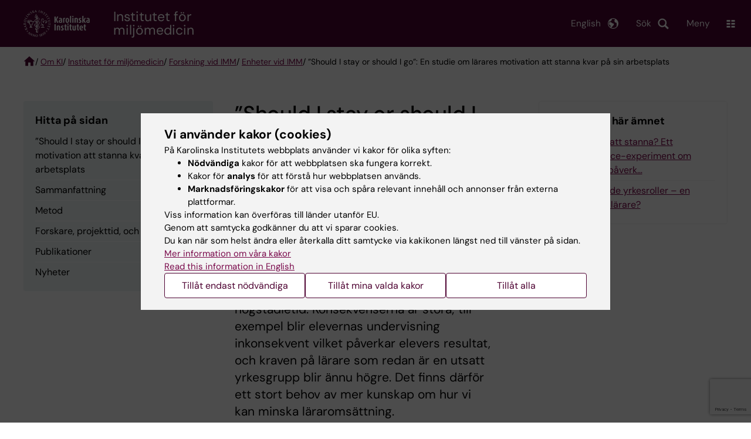

--- FILE ---
content_type: text/html; charset=UTF-8
request_url: https://ki.se/imm/forskning-vid-imm/enheter-vid-imm/enheten-for-interventions-och-implementeringsforskning-inom-arbetshalsa/should-i-stay-or-should-i-go-en-studie-om-larares-motivation-att-stanna-kvar-pa-sin-arbetsplats
body_size: 76571
content:
<!DOCTYPE html><html lang="sv" dir="ltr" prefix="og: https://ogp.me/ns#"><head><meta charset="utf-8" /><noscript><style>form.antibot * :not(.antibot-message) { display: none !important; }</style></noscript><meta name="description" content="Lärarbristen, läraromsättning, lärare, lärares arbetsmiljö, lärares arbetshälsa, arbetshälsa, teacher turnover, teacher retention, skola, skolor, skolvärlden, systematisk arbetsmiljöarbetet" /><link rel="canonical" href="https://ki.se/imm/forskning-vid-imm/enheter-vid-imm/enheten-for-interventions-och-implementeringsforskning-inom-arbetshalsa/should-i-stay-or-should-i-go-en-studie-om-larares-motivation-att-stanna-kvar-pa-sin-arbetsplats" /><meta property="og:title" content="”Should I stay or should I go”: Lärares motivation att stanna kvar på sin arbetsplats" /><meta property="og:description" content="Lärarbristen, läraromsättning, lärare, lärares arbetsmiljö, lärares arbetshälsa, arbetshälsa, teacher turnover, teacher retention, skola, skolor, skolvärlden, systematisk arbetsmiljöarbetet" /><meta property="og:image" content="https://ki.se//themes/custom/theorell/karolinska-institutet-og.png" /><meta name="twitter:card" content="summary" /><meta name="silktide-cms" content="loRhByp7WZbWa5nynDb7mQwiMCfa/HD00WCS9OyXGEmtJfnhLiTrkeLR8ih0TAkq2Z5IdQTO11j07DScdYaYbyhmRyclSRti53dWZz0r6XdWMaMgE5cZ7abl4xsDE3HMRfHAkX1gSQXuRSiOFm6TGQ==" /><meta name="Generator" content="Drupal 10 (https://www.drupal.org)" /><meta name="MobileOptimized" content="width" /><meta name="HandheldFriendly" content="true" /><meta name="viewport" content="width=device-width, initial-scale=1.0" /><script type="application/ld+json">{"@context": "https://schema.org","@graph": [{"breadcrumb": {"@type": "BreadcrumbList","itemListElement": [{"@type": "ListItem","position": 1,"name": "Om KI","item": "https://ki.se/om-ki"},{"@type": "ListItem","position": 2,"name": "Institutet för miljömedicin","item": "https://ki.se/imm"},{"@type": "ListItem","position": 3,"name": "Forskning vid IMM","item": "https://ki.se/imm/forskning-vid-imm"},{"@type": "ListItem","position": 4,"name": "Enheter vid IMM","item": "https://ki.se/imm/forskning-vid-imm/enheter-vid-imm"},{"@type": "ListItem","position": 5,"name": "”Should I stay or should I go”: En studie om lärares motivation att stanna kvar på sin arbetsplats","item": "https://ki.se/imm/forskning-vid-imm/enheter-vid-imm/enheten-for-interventions-och-implementeringsforskning-inom-arbetshalsa/should-i-stay-or-should-i-go-en-studie-om-larares-motivation-att-stanna-kvar-pa-sin-arbetsplats"}]}}]
}</script><link rel="alternate" type="application/rss+xml" title="RSS Feed for ki.se" href="https://nyheter.ki.se/latest-news/rss.xml" /><meta http-equiv="x-ua-compatible" content="IE=edge" /><link rel="alternate" hreflang="en" href="https://ki.se/en/imm/research/units-at-imm/unit-of-intervention-and-implementation-research-for-worker-health/should-i-stay-or-should-i-go-a-study-on-teachers-motivation-to-stay-at-their-workplace" /><link rel="alternate" hreflang="sv" href="https://ki.se/imm/forskning-vid-imm/enheter-vid-imm/enheten-for-interventions-och-implementeringsforskning-inom-arbetshalsa/should-i-stay-or-should-i-go-en-studie-om-larares-motivation-att-stanna-kvar-pa-sin-arbetsplats" /><title>”Should I stay or should I go”: Lärares motivation att stanna kvar på sin arbetsplats | Karolinska Institutet</title><link rel="stylesheet" media="all" href="/sites/kise/files/css/css_Ke1ciP6_f_PMas0Mzfx7-Bhf4ZOcp-GtRTBtEfF_ujw.css?delta=0&amp;language=sv&amp;theme=kise&amp;include=[base64]" /><link rel="stylesheet" media="all" href="https://cdn.jsdelivr.net/npm/addsearch-search-ui@0.9/dist/addsearch-search-ui.min.css" /><link rel="stylesheet" media="all" href="/sites/kise/files/css/css_rX2UTa3_rOHc5tvRB6hujVkpQ8Zzlw_23-LrPsRlZdg.css?delta=2&amp;language=sv&amp;theme=kise&amp;include=[base64]" /><link rel="stylesheet" media="all" href="/sites/kise/files/css/css_guJEtk33KvwqIPV_yRKn8fK97VSuUURWTW_1dgAY_ds.css?delta=3&amp;language=sv&amp;theme=kise&amp;include=[base64]" /><link rel="stylesheet" media="print" href="/sites/kise/files/css/css_tTDz1devFLS1bCbwveaz8OVSm9YnCBlELEe2nCGnvH4.css?delta=4&amp;language=sv&amp;theme=kise&amp;include=[base64]" /><link rel="stylesheet" media="all" href="/sites/kise/files/css/css_L-uqO-eSpedDO_UovkTfwMMBL0oIhUhxUUsXVbdXW8M.css?delta=5&amp;language=sv&amp;theme=kise&amp;include=[base64]" /><script type="application/json" data-drupal-selector="drupal-settings-json">{"path":{"baseUrl":"\/","pathPrefix":"","currentPath":"node\/103764","currentPathIsAdmin":false,"isFront":false,"currentLanguage":"sv"},"pluralDelimiter":"\u0003","suppressDeprecationErrors":true,"gtag":{"tagId":"","consentMode":false,"otherIds":[],"events":[],"additionalConfigInfo":[]},"ajaxPageState":{"libraries":"[base64]","theme":"kise","theme_token":null},"ajaxTrustedUrl":{"form_action_p_pvdeGsVG5zNF_XLGPTvYSKCf43t8qZYSwcfZl2uzM":true,"\/imm\/forskning-vid-imm\/enheter-vid-imm\/enheten-for-interventions-och-implementeringsforskning-inom-arbetshalsa\/should-i-stay-or-should-i-go-en-studie-om-larares-motivation-att-stanna-kvar-pa-sin-arbetsplats?ajax_form=1":true},"gtm":{"tagId":null,"settings":{"data_layer":"dataLayer","include_environment":false},"tagIds":["GTM-T8BVXM"]},"back_to_top":{"back_to_top_button_trigger":100,"back_to_top_speed":1200,"back_to_top_prevent_on_mobile":false,"back_to_top_prevent_in_admin":true,"back_to_top_button_type":"image","back_to_top_button_text":"Tillbaka till toppen"},"clientside_validation_jquery":{"validate_all_ajax_forms":0,"force_validate_on_blur":false,"force_html5_validation":false,"messages":{"required":"This field is required.","remote":"Please fix this field.","email":"Please enter a valid email address.","url":"Please enter a valid URL.","date":"Please enter a valid date.","dateISO":"Please enter a valid date (ISO).","number":"Please enter a valid number.","digits":"Please enter only digits.","equalTo":"Please enter the same value again.","maxlength":"Please enter no more than {0} characters.","minlength":"Please enter at least {0} characters.","rangelength":"Please enter a value between {0} and {1} characters long.","range":"Please enter a value between {0} and {1}.","max":"Please enter a value less than or equal to {0}.","min":"Please enter a value greater than or equal to {0}.","step":"Please enter a multiple of {0}."}},"dataLayer":{"defaultLang":"sv","languages":{"sv":{"id":"sv","name":"Swedish","direction":"ltr","weight":-10},"en":{"id":"en","name":"English","direction":"ltr","weight":-9}}},"ki_user_ref":{"settings":{"endpoint_base":"https:\/\/ki.se\/api\/solr\/v1"}},"tablesorter":{"zebra":1,"odd":"odd","even":"even"},"eu_cookie_compliance":{"cookie_policy_version":"1.0.0","popup_enabled":true,"popup_agreed_enabled":false,"popup_hide_agreed":false,"popup_clicking_confirmation":false,"popup_scrolling_confirmation":false,"popup_html_info":"\u003Cdiv role=\u0022alertdialog\u0022 aria-labelledby=\u0022popup-text\u0022  class=\u0022content-container eu-cookie-compliance-banner eu-cookie-compliance-banner-info eu-cookie-compliance-banner--categories\u0022\u003E\n  \u003Cdiv class=\u0022popup-content info eu-cookie-compliance-content container container--fullwidth\u0022\u003E\n    \u003Cdiv id=\u0022popup-text\u0022 class=\u0022eu-cookie-compliance-message eu-cookie-compliance-layer-1 show\u0022\u003E\n      \u003Ch2\u003EVi anv\u00e4nder kakor (cookies)\u003C\/h2\u003E\n      \u003Cp\u003EP\u00e5 Karolinska Institutets webbplats anv\u00e4nder vi kakor f\u00f6r olika syften:\u003C\/p\u003E\n      \u003Cul\u003E\n        \u003Cli\u003E\u003Cb\u003EN\u00f6dv\u00e4ndiga\u003C\/b\u003E kakor f\u00f6r att webbplatsen ska fungera korrekt.\u003C\/li\u003E\n        \u003Cli\u003EKakor f\u00f6r \u003Cb\u003Eanalys\u003C\/b\u003E f\u00f6r att f\u00f6rst\u00e5 hur webbplatsen anv\u00e4nds.\u003C\/li\u003E\n        \u003Cli\u003E\u003Cb\u003EMarknadsf\u00f6ringskakor\u003C\/b\u003E f\u00f6r att visa och sp\u00e5ra relevant inneh\u00e5ll och annonser fr\u00e5n externa plattformar.\u003C\/li\u003E\n      \u003C\/ul\u003E\n      \u003Cp\u003EViss information kan \u00f6verf\u00f6ras till l\u00e4nder utanf\u00f6r EU.\u003Cbr\u003EGenom att samtycka godk\u00e4nner du att vi sparar cookies.\u003Cbr\u003EDu kan n\u00e4r som helst \u00e4ndra eller \u00e5terkalla ditt samtycke via kakikonen l\u00e4ngst ned till v\u00e4nster p\u00e5 sidan.\u003C\/p\u003E\n                        \u003Cp\u003E\n        \u003Ca href=\u0022https:\/\/ki.se\/information-om-kakor\u0022 lang=\u0022en\u0022\u003EMer information om v\u00e5ra kakor\u003C\/a\u003E\u003Cbr\u003E\n        \u003Ca href=\u0022https:\/\/ki.se\/en\u0022 lang=\u0022en\u0022\u003ERead this information in English\u003C\/a\u003E\n      \u003C\/p\u003E\n    \u003C\/div\u003E\n    \u003Cdiv class=\u0022eu-cookie-compliance-layer-2\u0022\u003E\n      \u003Ch2\u003EHantera dina inst\u00e4llningar f\u00f6r kakor\u003C\/h2\u003E\n      \u003Cp\u003EDu kan v\u00e4lja vilka typer av kakor du vill till\u00e5ta. Ditt samtycke g\u00e4ller f\u00f6r ki.se och kan n\u00e4r som helst \u00e4ndras eller \u00e5terkallas.\u003C\/p\u003E\n      \u003Cp\u003E\n        \u003Ca href=\u0022https:\/\/ki.se\/information-om-kakor\u0022 lang=\u0022en\u0022\u003EMer information om v\u00e5ra kakor\u003C\/a\u003E\u003Cbr\u003E\n      \u003C\/p\u003E\n    \u003C\/div\u003E\n          \u003Cdiv id=\u0022eu-cookie-compliance-categories\u0022 class=\u0022eu-cookie-compliance-categories\u0022\u003E\n                              \u003Cdiv class=\u0022eu-cookie-compliance-category-first\u0022\u003E\n              \u003Cdiv class=\u0022eu-cookie-compliance-category\u0022\u003E\n\n                \u003Cdiv\u003E\n                  \u003Cp\u003E\u003Cb\u003EN\u00f6dv\u00e4ndiga\u003C\/b\u003E\u003C\/p\u003E\n                                      \u003Cp class=\u0022eu-cookie-compliance-category-description\u0022\u003EKr\u00e4vs f\u00f6r att webbplatsen ska fungera korrekt. De m\u00f6jligg\u00f6r grundl\u00e4ggande funktioner som navigering, s\u00e4ker inloggning och formul\u00e4rhantering. Dessa kakor kan inte st\u00e4ngas av.\u003C\/p\u003E\n                                  \u003C\/div\u003E\n\n                \u003Cdiv class=\u0022eu-cookie-compliance-category-input\u0022\u003E\n                  \u003Cinput type=\u0022checkbox\u0022 name=\u0022cookie-categories\u0022\n                        id=\u0022cookie-category-essential\u0022\n                        value=\u0022essential\u0022\n                     checked                      disabled  \u003E\n                  \u003Clabel for=\u0022cookie-category-essential\u0022\u003E\n                  Till\u00e5t n\u00f6dv\u00e4ndiga\n                  \u003C\/label\u003E\n                \u003C\/div\u003E\n              \u003C\/div\u003E\n            \u003C\/div\u003E\n                                                              \u003Cdiv class=\u0022eu-cookie-compliance-category-rest\u0022\u003E\n                                                          \u003Cdiv class=\u0022eu-cookie-compliance-category\u0022\u003E\n\n                \u003Cdiv\u003E\n                  \u003Cp\u003E\u003Cb\u003EAnalys\u003C\/b\u003E\u003C\/p\u003E\n                                      \u003Cp class=\u0022eu-cookie-compliance-category-description\u0022\u003EHj\u00e4lper oss att f\u00f6rst\u00e5 hur webbplatsen anv\u00e4nds, s\u00e5 att vi kan f\u00f6rb\u00e4ttra inneh\u00e5ll och funktioner. Vi anv\u00e4nder verktyg som Google Analytics och Silktide. Viss anonym information kan \u00f6verf\u00f6ras till l\u00e4nder utanf\u00f6r EU.\u003C\/p\u003E\n                                  \u003C\/div\u003E\n\n                \u003Cdiv class=\u0022eu-cookie-compliance-category-input\u0022\u003E\n                  \u003Cinput type=\u0022checkbox\u0022 name=\u0022cookie-categories\u0022\n                        id=\u0022cookie-category-analytics\u0022\n                        value=\u0022analytics\u0022\n                                         \u003E\n                  \u003Clabel for=\u0022cookie-category-analytics\u0022\u003E\n                  Till\u00e5t analys\n                  \u003C\/label\u003E\n                \u003C\/div\u003E\n              \u003C\/div\u003E\n                                                \u003Cdiv class=\u0022eu-cookie-compliance-category\u0022\u003E\n\n                \u003Cdiv\u003E\n                  \u003Cp\u003E\u003Cb\u003EMarknadsf\u00f6ring\u003C\/b\u003E\u003C\/p\u003E\n                                      \u003Cp class=\u0022eu-cookie-compliance-category-description\u0022\u003EAnv\u00e4nds f\u00f6r att visa inneh\u00e5ll och annonser som \u00e4r relevanta f\u00f6r dig, baserat p\u00e5 hur du anv\u00e4nder v\u00e5r webbplats. Vi anv\u00e4nder verktyg fr\u00e5n externa plattformar f\u00f6r att m\u00e4ta annonsers effekt och rikta inneh\u00e5ll p\u00e5 sociala medier. Viss information kan \u00f6verf\u00f6ras till l\u00e4nder utanf\u00f6r EU.\u003C\/p\u003E\n                                  \u003C\/div\u003E\n\n                \u003Cdiv class=\u0022eu-cookie-compliance-category-input\u0022\u003E\n                  \u003Cinput type=\u0022checkbox\u0022 name=\u0022cookie-categories\u0022\n                        id=\u0022cookie-category-marketing\u0022\n                        value=\u0022marketing\u0022\n                                         \u003E\n                  \u003Clabel for=\u0022cookie-category-marketing\u0022\u003E\n                  Till\u00e5t marknadsf\u00f6ring\n                  \u003C\/label\u003E\n                \u003C\/div\u003E\n              \u003C\/div\u003E\n                              \u003C\/div\u003E\n      \u003C\/div\u003E\n        \u003Cdiv class=\u0022popup-actions\u0022\u003E\n                        \u003Cbutton type=\u0022button\u0022 class=\u0022eu-cookie-compliance-save-preferences-button\u0022\u003ETill\u00e5t endast n\u00f6dv\u00e4ndiga\u003C\/button\u003E\n                \u003Cbutton type=\u0022button\u0022 data-show-cookie-categories\u003ETill\u00e5t mina valda kakor\u003C\/button\u003E\n              \u003Cbutton type=\u0022button\u0022 class=\u0022agree-button\u0022\u003ETill\u00e5t alla\u003C\/button\u003E\n      \u003Ca href=\u0022https:\/\/ki.se\/\u0022 class=\u0022eu-cookie-compliance-start-link button\u0022\u003E\u00c5terg\u00e5 till startsidan\u003C\/a\u003E\n    \u003C\/div\u003E\n  \u003C\/div\u003E\n\u003C\/div\u003E","use_mobile_message":false,"mobile_popup_html_info":"\u003Cdiv role=\u0022alertdialog\u0022 aria-labelledby=\u0022popup-text\u0022  class=\u0022content-container eu-cookie-compliance-banner eu-cookie-compliance-banner-info eu-cookie-compliance-banner--categories\u0022\u003E\n  \u003Cdiv class=\u0022popup-content info eu-cookie-compliance-content container container--fullwidth\u0022\u003E\n    \u003Cdiv id=\u0022popup-text\u0022 class=\u0022eu-cookie-compliance-message eu-cookie-compliance-layer-1 show\u0022\u003E\n      \u003Ch2\u003EVi anv\u00e4nder kakor (cookies)\u003C\/h2\u003E\n      \u003Cp\u003EP\u00e5 Karolinska Institutets webbplats anv\u00e4nder vi kakor f\u00f6r olika syften:\u003C\/p\u003E\n      \u003Cul\u003E\n        \u003Cli\u003E\u003Cb\u003EN\u00f6dv\u00e4ndiga\u003C\/b\u003E kakor f\u00f6r att webbplatsen ska fungera korrekt.\u003C\/li\u003E\n        \u003Cli\u003EKakor f\u00f6r \u003Cb\u003Eanalys\u003C\/b\u003E f\u00f6r att f\u00f6rst\u00e5 hur webbplatsen anv\u00e4nds.\u003C\/li\u003E\n        \u003Cli\u003E\u003Cb\u003EMarknadsf\u00f6ringskakor\u003C\/b\u003E f\u00f6r att visa och sp\u00e5ra relevant inneh\u00e5ll och annonser fr\u00e5n externa plattformar.\u003C\/li\u003E\n      \u003C\/ul\u003E\n      \u003Cp\u003EViss information kan \u00f6verf\u00f6ras till l\u00e4nder utanf\u00f6r EU.\u003Cbr\u003EGenom att samtycka godk\u00e4nner du att vi sparar cookies.\u003Cbr\u003EDu kan n\u00e4r som helst \u00e4ndra eller \u00e5terkalla ditt samtycke via kakikonen l\u00e4ngst ned till v\u00e4nster p\u00e5 sidan.\u003C\/p\u003E\n                        \u003Cp\u003E\n        \u003Ca href=\u0022https:\/\/ki.se\/information-om-kakor\u0022 lang=\u0022en\u0022\u003EMer information om v\u00e5ra kakor\u003C\/a\u003E\u003Cbr\u003E\n        \u003Ca href=\u0022https:\/\/ki.se\/en\u0022 lang=\u0022en\u0022\u003ERead this information in English\u003C\/a\u003E\n      \u003C\/p\u003E\n    \u003C\/div\u003E\n    \u003Cdiv class=\u0022eu-cookie-compliance-layer-2\u0022\u003E\n      \u003Ch2\u003EHantera dina inst\u00e4llningar f\u00f6r kakor\u003C\/h2\u003E\n      \u003Cp\u003EDu kan v\u00e4lja vilka typer av kakor du vill till\u00e5ta. Ditt samtycke g\u00e4ller f\u00f6r ki.se och kan n\u00e4r som helst \u00e4ndras eller \u00e5terkallas.\u003C\/p\u003E\n      \u003Cp\u003E\n        \u003Ca href=\u0022https:\/\/ki.se\/information-om-kakor\u0022 lang=\u0022en\u0022\u003EMer information om v\u00e5ra kakor\u003C\/a\u003E\u003Cbr\u003E\n      \u003C\/p\u003E\n    \u003C\/div\u003E\n          \u003Cdiv id=\u0022eu-cookie-compliance-categories\u0022 class=\u0022eu-cookie-compliance-categories\u0022\u003E\n                              \u003Cdiv class=\u0022eu-cookie-compliance-category-first\u0022\u003E\n              \u003Cdiv class=\u0022eu-cookie-compliance-category\u0022\u003E\n\n                \u003Cdiv\u003E\n                  \u003Cp\u003E\u003Cb\u003EN\u00f6dv\u00e4ndiga\u003C\/b\u003E\u003C\/p\u003E\n                                      \u003Cp class=\u0022eu-cookie-compliance-category-description\u0022\u003EKr\u00e4vs f\u00f6r att webbplatsen ska fungera korrekt. De m\u00f6jligg\u00f6r grundl\u00e4ggande funktioner som navigering, s\u00e4ker inloggning och formul\u00e4rhantering. Dessa kakor kan inte st\u00e4ngas av.\u003C\/p\u003E\n                                  \u003C\/div\u003E\n\n                \u003Cdiv class=\u0022eu-cookie-compliance-category-input\u0022\u003E\n                  \u003Cinput type=\u0022checkbox\u0022 name=\u0022cookie-categories\u0022\n                        id=\u0022cookie-category-essential\u0022\n                        value=\u0022essential\u0022\n                     checked                      disabled  \u003E\n                  \u003Clabel for=\u0022cookie-category-essential\u0022\u003E\n                  Till\u00e5t n\u00f6dv\u00e4ndiga\n                  \u003C\/label\u003E\n                \u003C\/div\u003E\n              \u003C\/div\u003E\n            \u003C\/div\u003E\n                                                              \u003Cdiv class=\u0022eu-cookie-compliance-category-rest\u0022\u003E\n                                                          \u003Cdiv class=\u0022eu-cookie-compliance-category\u0022\u003E\n\n                \u003Cdiv\u003E\n                  \u003Cp\u003E\u003Cb\u003EAnalys\u003C\/b\u003E\u003C\/p\u003E\n                                      \u003Cp class=\u0022eu-cookie-compliance-category-description\u0022\u003EHj\u00e4lper oss att f\u00f6rst\u00e5 hur webbplatsen anv\u00e4nds, s\u00e5 att vi kan f\u00f6rb\u00e4ttra inneh\u00e5ll och funktioner. Vi anv\u00e4nder verktyg som Google Analytics och Silktide. Viss anonym information kan \u00f6verf\u00f6ras till l\u00e4nder utanf\u00f6r EU.\u003C\/p\u003E\n                                  \u003C\/div\u003E\n\n                \u003Cdiv class=\u0022eu-cookie-compliance-category-input\u0022\u003E\n                  \u003Cinput type=\u0022checkbox\u0022 name=\u0022cookie-categories\u0022\n                        id=\u0022cookie-category-analytics\u0022\n                        value=\u0022analytics\u0022\n                                         \u003E\n                  \u003Clabel for=\u0022cookie-category-analytics\u0022\u003E\n                  Till\u00e5t analys\n                  \u003C\/label\u003E\n                \u003C\/div\u003E\n              \u003C\/div\u003E\n                                                \u003Cdiv class=\u0022eu-cookie-compliance-category\u0022\u003E\n\n                \u003Cdiv\u003E\n                  \u003Cp\u003E\u003Cb\u003EMarknadsf\u00f6ring\u003C\/b\u003E\u003C\/p\u003E\n                                      \u003Cp class=\u0022eu-cookie-compliance-category-description\u0022\u003EAnv\u00e4nds f\u00f6r att visa inneh\u00e5ll och annonser som \u00e4r relevanta f\u00f6r dig, baserat p\u00e5 hur du anv\u00e4nder v\u00e5r webbplats. Vi anv\u00e4nder verktyg fr\u00e5n externa plattformar f\u00f6r att m\u00e4ta annonsers effekt och rikta inneh\u00e5ll p\u00e5 sociala medier. Viss information kan \u00f6verf\u00f6ras till l\u00e4nder utanf\u00f6r EU.\u003C\/p\u003E\n                                  \u003C\/div\u003E\n\n                \u003Cdiv class=\u0022eu-cookie-compliance-category-input\u0022\u003E\n                  \u003Cinput type=\u0022checkbox\u0022 name=\u0022cookie-categories\u0022\n                        id=\u0022cookie-category-marketing\u0022\n                        value=\u0022marketing\u0022\n                                         \u003E\n                  \u003Clabel for=\u0022cookie-category-marketing\u0022\u003E\n                  Till\u00e5t marknadsf\u00f6ring\n                  \u003C\/label\u003E\n                \u003C\/div\u003E\n              \u003C\/div\u003E\n                              \u003C\/div\u003E\n      \u003C\/div\u003E\n        \u003Cdiv class=\u0022popup-actions\u0022\u003E\n                        \u003Cbutton type=\u0022button\u0022 class=\u0022eu-cookie-compliance-save-preferences-button\u0022\u003ETill\u00e5t endast n\u00f6dv\u00e4ndiga\u003C\/button\u003E\n                \u003Cbutton type=\u0022button\u0022 data-show-cookie-categories\u003ETill\u00e5t mina valda kakor\u003C\/button\u003E\n              \u003Cbutton type=\u0022button\u0022 class=\u0022agree-button\u0022\u003ETill\u00e5t alla\u003C\/button\u003E\n      \u003Ca href=\u0022https:\/\/ki.se\/\u0022 class=\u0022eu-cookie-compliance-start-link button\u0022\u003E\u00c5terg\u00e5 till startsidan\u003C\/a\u003E\n    \u003C\/div\u003E\n  \u003C\/div\u003E\n\u003C\/div\u003E","mobile_breakpoint":768,"popup_html_agreed":false,"popup_use_bare_css":true,"popup_height":"auto","popup_width":"100%","popup_delay":1,"popup_link":"https:\/\/ki.se\/ki\/om-webbplatsen#heading-3","popup_link_new_window":false,"popup_position":false,"fixed_top_position":false,"popup_language":"sv","store_consent":false,"better_support_for_screen_readers":false,"cookie_name":"","reload_page":false,"domain":"ki.se","domain_all_sites":true,"popup_eu_only":false,"popup_eu_only_js":false,"cookie_lifetime":365,"cookie_session":0,"set_cookie_session_zero_on_disagree":0,"disagree_do_not_show_popup":false,"method":"categories","automatic_cookies_removal":false,"allowed_cookies":"","withdraw_markup":"\u003Cdiv role=\u0022alertdialog\u0022 aria-labelledby=\u0022popup-text\u0022 class=\u0022content-container eu-cookie-withdraw-banner\u0022\u003E\n  \u003Cdiv class=\u0022popup-content info eu-cookie-compliance-content container container--fullwidth\u0022\u003E\n    \u003Cdiv id=\u0022popup-text\u0022 class=\u0022eu-cookie-compliance-message\u0022\u003E\n      KI webbplats sparar inga kakor p\u00e5 din dator utan ditt samtycke. Vi ger dig ocks\u00e5 m\u00f6jlighet att \u00e5ngra ditt samtycke.\n    \u003C\/div\u003E\n    \u003Cdiv id=\u0022popup-buttons\u0022 class=\u0022eu-cookie-compliance-buttons\u0022\u003E\n      \u003Cbutton type=\u0022button\u0022 class=\u0022eu-cookie-withdraw-button\u0022\u003E\u00c5terkalla samtycke\u003C\/button\u003E\n    \u003C\/div\u003E\n  \u003C\/div\u003E\n\u003C\/div\u003E","withdraw_enabled":true,"reload_options":0,"reload_routes_list":"","withdraw_button_on_info_popup":false,"cookie_categories":["essential","analytics","marketing"],"cookie_categories_details":{"essential":{"uuid":"f16ef2cf-0350-4b98-979b-9620d2885aa6","langcode":"sv","status":true,"dependencies":[],"id":"essential","label":"N\u00f6dv\u00e4ndiga","description":"Kr\u00e4vs f\u00f6r att webbplatsen ska fungera korrekt. De m\u00f6jligg\u00f6r grundl\u00e4ggande funktioner som navigering, s\u00e4ker inloggning och formul\u00e4rhantering. Dessa kakor kan inte st\u00e4ngas av.","checkbox_default_state":"required","weight":-9},"analytics":{"uuid":"d794be30-3f8f-47c1-8144-fffd1649c520","langcode":"sv","status":true,"dependencies":[],"id":"analytics","label":"Analys","description":"Hj\u00e4lper oss att f\u00f6rst\u00e5 hur webbplatsen anv\u00e4nds, s\u00e5 att vi kan f\u00f6rb\u00e4ttra inneh\u00e5ll och funktioner. Vi anv\u00e4nder verktyg som Google Analytics och Silktide. Viss anonym information kan \u00f6verf\u00f6ras till l\u00e4nder utanf\u00f6r EU.","checkbox_default_state":"unchecked","weight":-8},"marketing":{"uuid":"5d0772c3-e144-43a8-9395-0bc6a61739b6","langcode":"sv","status":true,"dependencies":[],"id":"marketing","label":"Marknadsf\u00f6ring","description":"Anv\u00e4nds f\u00f6r att visa inneh\u00e5ll och annonser som \u00e4r relevanta f\u00f6r dig, baserat p\u00e5 hur du anv\u00e4nder v\u00e5r webbplats. Vi anv\u00e4nder verktyg fr\u00e5n externa plattformar f\u00f6r att m\u00e4ta annonsers effekt och rikta inneh\u00e5ll p\u00e5 sociala medier. Viss information kan \u00f6verf\u00f6ras till l\u00e4nder utanf\u00f6r EU.","checkbox_default_state":"unchecked","weight":-7}},"enable_save_preferences_button":true,"cookie_value_disagreed":"0","cookie_value_agreed_show_thank_you":"1","cookie_value_agreed":"2","containing_element":"body","settings_tab_enabled":true,"olivero_primary_button_classes":"","olivero_secondary_button_classes":"","close_button_action":"close_banner","open_by_default":true,"modules_allow_popup":true,"hide_the_banner":false,"geoip_match":true,"unverified_scripts":[]},"antibot":{"forms":{"webform-submission-feedback-node-103764-add-form":{"id":"webform-submission-feedback-node-103764-add-form","key":"AvpvTWpSVBlEJNDb4eH2Op2lz8VmSzooJCYEaxX5TW4"}}},"ajax":{"edit-actions-submit":{"callback":"::submitAjaxForm","event":"click","effect":"fade","speed":500,"progress":{"type":"throbber","message":""},"disable-refocus":true,"url":"\/imm\/forskning-vid-imm\/enheter-vid-imm\/enheten-for-interventions-och-implementeringsforskning-inom-arbetshalsa\/should-i-stay-or-should-i-go-en-studie-om-larares-motivation-att-stanna-kvar-pa-sin-arbetsplats?ajax_form=1","httpMethod":"POST","dialogType":"ajax","submit":{"_triggering_element_name":"op","_triggering_element_value":"Skicka"}},"edit-captcha-response":{"callback":"recaptcha_v3_ajax_callback","event":"change","url":"\/imm\/forskning-vid-imm\/enheter-vid-imm\/enheten-for-interventions-och-implementeringsforskning-inom-arbetshalsa\/should-i-stay-or-should-i-go-en-studie-om-larares-motivation-att-stanna-kvar-pa-sin-arbetsplats?ajax_form=1","httpMethod":"POST","dialogType":"ajax","submit":{"_triggering_element_name":"captcha_response"}}},"pdbVue":{"developmentMode":false},"kiDataLayer":{"breadcrumbs":"Om KI \/ Institutet f\u00f6r milj\u00f6medicin \/ Forskning vid IMM \/ Enheter vid IMM \/ \u201dShould I stay or should I go\u201d: En studie om l\u00e4rares motivation att stanna kvar p\u00e5 sin arbetsplats"},"kiMenu":{"hostKey":"kise","hosts":{"kise":"https:\/\/ki.se","education":"https:\/\/utbildning.ki.se","news":"https:\/\/nyheter.ki.se","staff":"https:\/\/medarbetare.ki.se"}},"berzeliusCore":{"nodeID":"103764","nodeLang":"sv","newsEndpointBase":"https:\/\/nyheter.ki.se","staffEndpointBase":"https:\/\/medarbetare.ki.se"},"csp":{"nonce":"eXGyeY6iu0KgvkcjkfL2ag"},"user":{"uid":0,"permissionsHash":"2e8525d84f0a0717f03ba5a9afb826cbce9bc26e75a3209ab1791a927e5cc8dd"}}</script><script src="/sites/kise/files/js/js_iJX4Xb1wswr04OWDktoaXXT3NDRHELZzwz4hSb5v8RI.js?scope=header&amp;delta=0&amp;language=sv&amp;theme=kise&amp;include=[base64]"></script><script src="/modules/contrib/google_tag/js/gtag.js?t9a3id"></script><script src="/modules/contrib/google_tag/js/gtm.js?t9a3id"></script><script src="/sites/kise/files/js/js_naWJ056zqxHckz-9OFhz4p9scZUWYCzqgLfri2VLNtk.js?scope=header&amp;delta=3&amp;language=sv&amp;theme=kise&amp;include=[base64]"></script><link rel="preload" href="/themes/custom/theorell/fonts/DMSans-Regular.woff2" as="font" type="font/woff2" crossorigin="anonymous"><link rel="preload" href="/themes/custom/theorell/fonts/DMSans-Medium.woff2" as="font" type="font/woff2" crossorigin="anonymous"><link rel="apple-touch-icon" sizes="180x180" href="/themes/custom/theorell/images/favicon/apple-touch-icon.png"><link rel="icon" type="image/png" sizes="32x32" href="/themes/custom/theorell/images/favicon/favicon-32x32.png"><link rel="icon" type="image/png" sizes="16x16" href="/themes/custom/theorell/images/favicon/favicon-16x16.png"><link rel="manifest" href="/themes/custom/theorell/images/favicon/manifest.json"><link rel="mask-icon" href="/themes/custom/theorell/images/favicon/safari-pinned-tab.svg" color="#4F0433"><link rel="shortcut icon" href="/themes/custom/theorell/images/favicon/favicon.ico"><meta name="msapplication-config" content="/themes/custom/theorell/images/favicon/browserconfig.xml"><meta name="theme-color" content="#4F0433"><meta name="referrer" content="no-referrer"></head><body class="path-node page-node-type-page"><div class="cover-mask" id="cover_mask"></div> <nav aria-label="Skip to main content"> <a accesskey="s" href="#main-content" class="visually-hidden focusable"> Skip to main content </a> </nav> <noscript><iframe src="https://www.googletagmanager.com/ns.html?id=GTM-T8BVXM"
height="0" width="0" style="display:none;visibility:hidden"></iframe></noscript><div class="dialog-off-canvas-main-canvas" data-off-canvas-main-canvas><div class="container container--layout"> <img loading="lazy" style="display: none" class="print-visible" alt="Karolinska Institutet logo" src="/themes/custom/theorell/dist/images/ki-logo-header.png"><header class="site-header" id="site_header"><div class="search_header"><div class="ki-addsearch-components"><div class="ki-addsearch-top-wrapper"><div id="searchfield-container"></div><div id="autocomplete-container"></div></div></div><div id="close-form_search" class="item close_icon">Stäng</div></div><div><div class="container container--fullwidth--bleed-right top"><div class="block block--sitebranding-logo"> <a accesskey="1" href="https://ki.se" title="Home" rel="home"> <img width="113" height="46" src="/themes/custom/kise/logo.svg" alt="Home"> </a></div><div class="page-title"> <a href="/imm"> <span class="page-title-prefix"> Institutet för </span> miljömedicin </a></div><div class="utilities"><div tabindex="0" id="header-search-btn" class="item search_icon"> Sök</div><ul class="language-menu" tabindex="0"><li> <span class="language-menu__button">English</span><ul><li> <a id="language-version" href="/en/imm/research/units-at-imm/unit-of-intervention-and-implementation-research-for-worker-health/should-i-stay-or-should-i-go-a-study-on-teachers-motivation-to-stay-at-their-workplace"> <span> This page in English </span> </a></li><li> <a href="https://ki.se/en/imm"> Environmental Medicine start page </a></li><li> <a href="/en"> ki.se start page </a></li></ul></li></ul><div tabindex="0" class="burger" id="main-menu_toggle" data-cross-menu-toggle-load> Meny</div></div></div></div><div id="ki_menu" class="ki-menu" data-kimenu> <button id="ki_menu_close" class="ki-menu__close"><span>Stäng</span></button><div class="ki-menu__trail-wrapper"><ol class="ki-menu__trail"><li> <button data-expand="root:">Huvudmeny</button></li><li> &nbsp;>&nbsp; <button data-expand="kise:c845a7e3-be78-4193-9906-b045fc356923">Om KI</button></li><li> &nbsp;>&nbsp; <button data-expand="kise:125012c4-7279-4edb-9523-8923ef4ae7e6">Institutet för miljömedicin</button></li><li> &nbsp;>&nbsp; <button data-expand="kise:9ee459d5-c09c-4016-ac97-e161bad07824">Forskning vid IMM</button></li><li> &nbsp;>&nbsp; <button data-expand="kise:cbb094cd-8d6c-4c6b-8aef-e8c2ea950c70">Enheter vid IMM</button></li></ol></div><div class="ki-menu__menu"><div class="ki-menu__heading"> <a href="https://ki.se/imm/forskning-vid-imm/enheter-vid-imm/enheten-for-interventions-och-implementeringsforskning-inom-arbetshalsa" class="">Enheten för interventions- och implementeringsforskning inom arbetshälsa</a></div><div class="ki-menu--list"><ul><li> <a href="https://ki.se/imm/forskning-vid-imm/enheter-vid-imm/enheten-for-interventions-och-implementeringsforskning-inom-arbetshalsa/arbetsmijoekonomi-att-mata-ekonomiska-effekter-av-arbetsmiljo-insatser-pa-arbetsplatsen" class="">Arbetsmijöekonomi: Att mäta ekonomiska effekter av arbetsmiljö insatser på arbetsplatsen</a></li><li> <a href="https://ki.se/imm/forskning-vid-imm/enheter-vid-imm/enheten-for-interventions-och-implementeringsforskning-inom-arbetshalsa/chefer-och-ledarskap" class="">Chefer och Ledarskap</a></li><li> <a href="https://ki.se/imm/forskning-vid-imm/enheter-vid-imm/enheten-for-interventions-och-implementeringsforskning-inom-arbetshalsa/att-vara-lakare-genusrelaterad-utsatthet-halsa-och-psykosocialarbetsmiljo" class="">Att vara läkare – genusrelaterad utsatthet, hälsa och psykosocialarbetsmiljö</a></li><li> <a href="https://ki.se/imm/forskning-vid-imm/enheter-vid-imm/enheten-for-interventions-och-implementeringsforskning-inom-arbetshalsa/rehabiliteringsgarantin-utvardering-av-inforandet-av-en-nationell-rehabiliteringsgaranti-for-vanlig-psykisk-ohalsa-och-ryggbesvar" class="">Rehabiliteringsgarantin: Utvärdering av införandet av en nationell rehabiliteringsgaranti för vanlig psykisk ohälsa och ryggbesvär.</a></li><li> <a href="https://ki.se/imm/forskning-vid-imm/enheter-vid-imm/enheten-for-interventions-och-implementeringsforskning-inom-arbetshalsa/sjuknarvaro-halsa-och-produktivitet-shop" class="">Sjuknärvaro, hälsa och produktivitet (SHOP)</a></li><li> <a href="https://ki.se/imm/forskning-vid-imm/enheter-vid-imm/enheten-for-interventions-och-implementeringsforskning-inom-arbetshalsa/should-i-stay-or-should-i-go-en-studie-om-larares-motivation-att-stanna-kvar-pa-sin-arbetsplats" class="is-active">”Should I stay or should I go”: En studie om lärares motivation att stanna kvar på sin arbetsplats</a></li><li> <a href="https://ki.se/imm/forskning-vid-imm/enheter-vid-imm/enheten-for-interventions-och-implementeringsforskning-inom-arbetshalsa/forskningsprogrammet-for-foretagshalsovard" class="">Forskningsprogrammet för företagshälsovård</a></li><li> <a href="https://ki.se/imm/forskning-vid-imm/enheter-vid-imm/enheten-for-interventions-och-implementeringsforskning-inom-arbetshalsa/the-karolinska-handball-study-khast-i-axelskador-hos-unga-elithandbollsspelare" class="">The Karolinska Handball Study – KHAST I – axelskador hos unga elithandbollsspelare</a></li><li> <a href="https://ki.se/imm/forskning-vid-imm/enheter-vid-imm/enheten-for-interventions-och-implementeringsforskning-inom-arbetshalsa/personlig-assistent-ett-utmanande-yrke" class="">Personlig assistent – ett utmanande yrke?</a></li><li> <a href="https://ki.se/imm/forskning-vid-imm/enheter-vid-imm/enheten-for-interventions-och-implementeringsforskning-inom-arbetshalsa/forskning-om-arbetsmiljon-inom-akademin" class="">Forskning om arbetsmiljön inom akademin</a></li><li> <a href="https://ki.se/imm/forskning-vid-imm/enheter-vid-imm/enheten-for-interventions-och-implementeringsforskning-inom-arbetshalsa/problemlosning-vid-psykisk-ohalsa-i-arbetslivet-att-forebygga-sjukfranvaro-bland-anstallda-med-stress-eller-vanlig-psykisk-ohalsa" class="">Problemlösning vid psykisk ohälsa i arbetslivet. Att förebygga sjukfrånvaro bland anställda med stress eller vanlig psykisk ohälsa</a></li><li> <a href="https://ki.se/imm/forskning-vid-imm/enheter-vid-imm/enheten-for-interventions-och-implementeringsforskning-inom-arbetshalsa/lararavlastande-yrkesroller-en-friskfaktor-for-larare-en-mixed-metodstudie-om-implementering-och-effekter-av-avlastande-yrken-pa-larares" class="">Läraravlastande yrkesroller – en friskfaktor för lärare? En mixed-metodstudie om implementering och effekter av avlastande yrken på lärares arbetshälsa</a></li></ul></div></div></div><div class="container container--fullwidth bottom"><div class="page-title-mobile"><div class="page-title"> <a href="/imm"> <span class="page-title-prefix"> Institutet för </span> miljömedicin </a></div></div></div></header><div data-drupal-messages-fallback class="hidden"></div> <main class="container"> <a id="main-content" tabindex="-1"></a> <nav role="navigation" class="ki-breadcrumbs container container--fullwidth" aria-labelledby="system-breadcrumb"><h2 id="system-breadcrumb" class="visually-hidden">Breadcrumb</h2><ol><li> <a aria-label="ki.se homepage" href="https://ki.se"> <svg class="house-icon" height="20px" viewBox="0 0 20 21" width="20px" xmlns="http://www.w3.org/2000/svg" xmlns:xlink="http://www.w3.org/1999/xlink"><g stroke="none" stroke-width="1" fill="none"><path d="M8,17 L8,11 L12,11 L12,17 L17,17 L17,9 L20,9 L10,0 L0,9 L3,9 L3,17 L8,17 Z"/></g></svg> </a></li><li> / <a href="/om-ki"> Om KI</a></li><li> / <a href="https://ki.se/imm"> Institutet för miljömedicin</a></li><li> / <a href="/imm/forskning-vid-imm"> Forskning vid IMM</a></li><li> / <a href="/imm/forskning-vid-imm/enheter-vid-imm"> Enheter vid IMM</a></li><li> / ”Should I stay or should I go”: En studie om lärares motivation att stanna kvar på sin arbetsplats</li></ol> </nav> <section class="container--dual-sidebars node"> <aside class="second"></aside> <article class="main"><div class="contextual-region"><h1><span>”Should I stay or should I go”: Lärares motivation att stanna kvar på sin arbetsplats</span></h1><div class="section-links-mobile" id="52c986c9-cd45-41f1-8125-8514ca7175e9"></div><p class="preamble">Att behålla lärare är en av de stora utmaningar som många skolor står inför idag. I vissa kommuner i Sverige slutar så många som 15–25 procent av lärare varje år, vilket innebär 5 till 10 lärarbyten under en elevs högstadietid. Konsekvenserna är stora; till exempel blir elevernas undervisning inkonsekvent vilket påverkar elevers resultat, och kraven på lärare som redan är en utsatt yrkesgrupp blir ännu högre. Det finns därför ett stort behov av mer kunskap om hur vi kan minska läraromsättning.</p><div class="first-promo"><div class="paragraph paragraph--text-image" id="P266374"><div class="paragraph--text-image__text"><h2 class="linked"><strong>Sammanfattning</strong></h2><p>Begränsningar i tidigare studier gällande läraromsättning är att majoriteten av studierna har varit tvärsnitt på registerdata som genomförts i länder med annat skolsystem och andra kontextuella faktorer jämfört med svenska förhållanden. Studierna har främst undersökt faktorer som bidrar till varför lärare väljer att lämna läraryrket. Få studier har däremot undersökt vilka faktorer som främjar lärares motivation och vilja att stanna kvar på sin arbetsplats. Dessutom finns det begränsad kunskap om vilka åtgärder skolorna tillämpar för att behålla lärare. <strong>Projektets syfte </strong>är därför att öka kunskapen om hur läraromsättning på skolor kan minskas, samt vilka specifika åtgärder som behövs för att behålla lärare. Till skillnad från tidigare studier kommer vi undersöka detta både på individnivå (lärarnivå) och aggregerad nivå (skolnivå).</p><h2 class="linked"><strong>Metod</strong></h2><p>Projektet bygger på ett omfattande befintligt tvärsnittsmaterial insamlat av AFA-försäkring (n=5000 lärare) samt från <em>i</em>Skol-projektet, där vi haft en unik möjlighet att över 24 månader följa 700 lärare från 20 kommunala grundskolor. Under projektet kommer även en ny datainsamling göras som består av intervjuer med utbildningsförvaltningar, rektorer samt lärare. Projektets resultat kommer att ligga till grund för rekommendationer för hur beslutsfattare och skolor kan göra för att behålla lärare. Nästa steg är att utveckla och utvärdera insatser för att minska läraromsättning.</p><h2 class="linked"><strong>Forskare, projekttid, och finansiering</strong></h2><p>Medverkande forskare är Lydia Kwak (projektledare), Jeffrey Casely-Hayford (doktorand inom projektet), Christina Björklund, Per Lindqvist och Gunnar Bergström.</p><p>Projektet är treårigt och ska slutrapporteras 31 december 2022.</p><p>Studien är finansierad av FORTE (dnr 2019-00804).</p><p>&nbsp;</p><h2 class="linked">Publikationer</h2><p>Casely-Hayford, J., Björklund, C., Bergström, G., Lindqvist, P., &amp; Kwak, L. (2022).&nbsp;What makes teachers stay? A cross-sectional exploration of the individual and contextual factors associated with teacher retention in Sweden.&nbsp;<em>Teaching and Teacher education</em>, 113, article 103664.&nbsp;<a href="https://doi.org/10.1016/j.tate.2022.103664">https://doi.org/10.1016/j.tate.2022.103664</a>&nbsp;</p><p>Casely-Hayford J, Lindqvist P, Björklund C, Bergström G, Kwak L. Enculturating a Protective Professional Community—Processes of Teacher Retention in a Swedish Hard-to-Staff School. <em>Education Sciences</em>. 2024; 14(1):114. <a href="https://doi.org/10.3390/educsci14010114">https://doi.org/10.3390/educsci14010114</a>&nbsp;</p><p>Casely-Hayford, J., Björklund, C., Bergström, G., Lindqvist, P., &amp; Kwak, L. (2024).&nbsp;A longitudinal study of health-impairment and motivational processes in the psychosocial work environment and the subsequent influence on teachers’ intention to remain at their workplace.&nbsp;Scandinavian Journal of Educational Research, 1–22.&nbsp;<a href="https://doi.org/10.1080/00313831.2024.2419520">https://doi.org/10.1080/00313831.2024.2419520</a></p><h2 class="linked">Nyheter</h2><ul><li>Intervju med Skolportens forskningsmagasin där vi berättade om vårt forskningsprojekt och resultaten ifrån den första delstudien. Intervjun finns att läsa i <a href="https://www.skolporten.se/webbshop/">artikelnummer 2</a>.</li><li><a href="https://www.vilarare.se/nyheter/forskning/stor-kartlaggning-det-far-larare-att-stanna-i-yrket/">Intervju med Skolvärlden</a>&nbsp;där vi berättade om&nbsp;resultaten ifrån den första delstudien och vikten av en hälsofrämjande arbetsmiljö.</li><li>Pressmeddelande för forskningsprojekt av <a href="https://www.hig.se/Ext/Sv/Arkiv/Externa-nyheter/2022-05-16-Darfor-valjer-larare-att-stanna-inom-yrket.html">Högskolan i Gävle</a>&nbsp;och <a href="https://nyheter.ki.se/darfor-valjer-larare-att-stanna-inom-yrket">Karolinska Institutet</a>.</li><li><a href="https://www.vilarare.se/nyheter/arbetsmiljoarbete/forskaren-detta-far-lararna-att-stanna">Intervju med tidningen Läraren</a> som ges ut av Lärarförbundet.</li><li><a href="https://www.suntarbetsliv.se/forskning/kommunikation/4-tips-for-starkare-gemenskap-pa-jobbet/?utm_source=facebook&amp;utm_medium=social&amp;utm_campaign=artiklar2024vecka15&amp;utm_content=4-tips-for-starkare-gemenskap-pa-jobbet">Intervju med tidningen Suntarbetsliv</a></li><li><a href="https://nyheter.ki.se/ny-imm-avhandling-om-larares-psykosociala-arbetsmiljo">Pressmeddelande från Karolinska Institutet om Jeffreys avhandlling.</a>.</li><li>Intervju med S4 tips för starkare gemenskap på jobbet&nbsp;&nbsp;&nbsp;&nbsp;&nbsp;&nbsp;&nbsp;&nbsp;&nbsp;&nbsp;&nbsp;&nbsp;&nbsp;&nbsp;&nbsp;&nbsp;&nbsp;&nbsp;</li></ul></div></div></div><div class="paragraph paragraph--type--contact-card contact-card" id="P266384"><div class="inner"><div class="contact-card__image"> <img src="https://ki.se/profile-image/lydkwa" alt="Profile image"></div><div class="contact-card__wrapper"><div class="contact-card__top-section"><h3 class="contact-card__name"><a href="https://ki.se/personer/lydia-kwak">Lydia Kwak</a></h3> <span class="contact-card__name-title">Lektor</span></div><div class="contact-card__mid-section"><div class="contact-card__phone item"> <label>Telefon: </label> <a href="tel:+46852487129">+46852487129</a></div><div class="contact-card__email item"> <label>E-post: </label> <a href="mailto:lydia.kwak@ki.se">lydia.kwak@ki.se</a></div></div></div></div></div><div class="paragraph paragraph--type--contact-card contact-card" id="P473204"><div class="inner"><div class="contact-card__image"> <img src="https://ki.se/profile-image/jefcas" alt="Profile image"></div><div class="contact-card__wrapper"><div class="contact-card__top-section"><h3 class="contact-card__name"><a href="https://ki.se/personer/jeffrey-caselyhayford">Jeffrey Casely-Hayford</a></h3> <span class="contact-card__name-title">Postdoktor</span></div><div class="contact-card__mid-section"><div class="contact-card__email item"> <label>E-post: </label> <a href="mailto:jeffrey.caselyhayford@ki.se">jeffrey.caselyhayford@ki.se</a></div></div></div></div></div></div> <footer class="for-main-content"> <span id="webform-submission-feedback-node-103764-form-ajax-content"></span><div id="webform-submission-feedback-node-103764-form-ajax" class="webform-ajax-form-wrapper" data-effect="fade" data-progress-type="throbber"><form class="webform-submission-form webform-submission-add-form webform-submission-feedback-form webform-submission-feedback-add-form webform-submission-feedback-node-103764-form webform-submission-feedback-node-103764-add-form js-webform-details-toggle webform-details-toggle antibot feedback-form" data-drupal-selector="webform-submission-feedback-node-103764-add-form" data-action="/imm/forskning-vid-imm/enheter-vid-imm/enheten-for-interventions-och-implementeringsforskning-inom-arbetshalsa/should-i-stay-or-should-i-go-en-studie-om-larares-motivation-att-stanna-kvar-pa-sin-arbetsplats" action="/antibot" method="post" id="webform-submission-feedback-node-103764-add-form" accept-charset="UTF-8"> <noscript><div class="antibot-no-js antibot-message antibot-message-warning">You must have JavaScript enabled to use this form.</div></noscript><div class="js-form-item form-item js-form-type-radios form-item-helpfull-information js-form-item-helpfull-information"> <label for="edit-helpfull-information" class="js-form-required form-required">Hade du nytta av informationen på denna sida?</label><div id="edit-helpfull-information" class="js-webform-radios webform-options-display-side-by-side feedback-form__radios"><fieldset><div class="js-form-item form-item js-form-type-radio form-item-helpfull-information js-form-item-helpfull-information"> <input data-drupal-selector="edit-helpfull-information-yes" type="radio" id="edit-helpfull-information-yes" name="helpfull_information" value="Yes" class="form-radio visually-hidden" title="Yes" /> <label for="edit-helpfull-information-yes" class="option"> <svg width="24px" height="26px" viewBox="0 0 24 26" version="1.1" xmlns="http://www.w3.org/2000/svg" xmlns:xlink="http://www.w3.org/1999/xlink"> <g stroke="none" stroke-width="1" fill="none" fill-rule="evenodd"> <g transform="translate(-0.001000, 0.000000)" fill="#232323" fill-rule="nonzero"> <path d="M4.001,21 C4.001,20.453 3.548,20 3.001,20 C2.454,20 2.001,20.453 2.001,21 C2.001,21.547 2.454,22 3.001,22 C3.548,22 4.001,21.547 4.001,21 Z M22.001,12 C22.001,10.938 21.048,10 20.001,10 L14.501,10 C14.501,8.172 16.001,6.844 16.001,5 C16.001,3.172 15.642,2 13.501,2 C12.501,3.016 13.017,5.406 11.501,7 C11.063,7.453 10.689,7.938 10.298,8.422 C9.595,9.328 7.736,12 6.501,12 L6.001,12 L6.001,22 L6.501,22 C7.376,22 8.813,22.562 9.657,22.859 C11.376,23.453 13.157,24 15.001,24 L16.892,24 C18.658,24 19.892,23.297 19.892,21.391 C19.892,21.094 19.861,20.797 19.814,20.516 C20.47,20.157 20.83,19.266 20.83,18.547 C20.83,18.172 20.736,17.797 20.549,17.469 C21.08,16.969 21.377,16.344 21.377,15.61 C21.377,15.11 21.158,14.376 20.83,14.001 C21.564,13.985 22.002,12.579 22.002,12.001 L22.001,12 Z M24.001,11.984 C24.001,12.89 23.735,13.781 23.235,14.531 C23.329,14.875 23.376,15.25 23.376,15.609 C23.376,16.39 23.173,17.172 22.782,17.859 C22.813,18.078 22.829,18.312 22.829,18.531 C22.829,19.531 22.501,20.531 21.891,21.312 C21.922,24.265 19.907,26 17.016,26 L15,26 C12.781,26 10.719,25.344 8.656,24.625 C8.203,24.469 6.937,24 6.5,24 L2,24 C0.891,24 0,23.109 0,22 L0,12 C0,10.891 0.891,10 2,10 L6.281,10 C6.89,9.594 7.953,8.187 8.422,7.578 C8.953,6.89 9.5,6.219 10.094,5.578 C11.032,4.578 10.532,2.109 12.094,0.578 C12.469,0.219 12.969,0 13.5,0 C15.125,0 16.687,0.578 17.453,2.094 C17.937,3.047 18,3.953 18,5 C18,6.094 17.719,7.031 17.25,8 L20,8 C22.156,8 24,9.828 24,11.984 L24.001,11.984 Z"></path> </g> </g> </svg> <span class="visually-hidden">Yes</span> </label></div><div class="js-form-item form-item js-form-type-radio form-item-helpfull-information js-form-item-helpfull-information"> <input data-drupal-selector="edit-helpfull-information-no" type="radio" id="edit-helpfull-information-no" name="helpfull_information" value="No" class="form-radio visually-hidden" title="No" /> <label for="edit-helpfull-information-no" class="option"> <svg width="24px" height="26px" viewBox="0 0 24 26" version="1.1" xmlns="http://www.w3.org/2000/svg" xmlns:xlink="http://www.w3.org/1999/xlink"> <g stroke="none" stroke-width="1" fill="none" fill-rule="evenodd"> <g transform="translate(-0.001000, 0.000000)" fill="#232323" fill-rule="nonzero"> <path d="M4.001,21 C4.001,20.453 3.548,20 3.001,20 C2.454,20 2.001,20.453 2.001,21 C2.001,21.547 2.454,22 3.001,22 C3.548,22 4.001,21.547 4.001,21 Z M22.001,12 C22.001,10.938 21.048,10 20.001,10 L14.501,10 C14.501,8.172 16.001,6.844 16.001,5 C16.001,3.172 15.642,2 13.501,2 C12.501,3.016 13.017,5.406 11.501,7 C11.063,7.453 10.689,7.938 10.298,8.422 C9.595,9.328 7.736,12 6.501,12 L6.001,12 L6.001,22 L6.501,22 C7.376,22 8.813,22.562 9.657,22.859 C11.376,23.453 13.157,24 15.001,24 L16.892,24 C18.658,24 19.892,23.297 19.892,21.391 C19.892,21.094 19.861,20.797 19.814,20.516 C20.47,20.157 20.83,19.266 20.83,18.547 C20.83,18.172 20.736,17.797 20.549,17.469 C21.08,16.969 21.377,16.344 21.377,15.61 C21.377,15.11 21.158,14.376 20.83,14.001 C21.564,13.985 22.002,12.579 22.002,12.001 L22.001,12 Z M24.001,11.984 C24.001,12.89 23.735,13.781 23.235,14.531 C23.329,14.875 23.376,15.25 23.376,15.609 C23.376,16.39 23.173,17.172 22.782,17.859 C22.813,18.078 22.829,18.312 22.829,18.531 C22.829,19.531 22.501,20.531 21.891,21.312 C21.922,24.265 19.907,26 17.016,26 L15,26 C12.781,26 10.719,25.344 8.656,24.625 C8.203,24.469 6.937,24 6.5,24 L2,24 C0.891,24 0,23.109 0,22 L0,12 C0,10.891 0.891,10 2,10 L6.281,10 C6.89,9.594 7.953,8.187 8.422,7.578 C8.953,6.89 9.5,6.219 10.094,5.578 C11.032,4.578 10.532,2.109 12.094,0.578 C12.469,0.219 12.969,0 13.5,0 C15.125,0 16.687,0.578 17.453,2.094 C17.937,3.047 18,3.953 18,5 C18,6.094 17.719,7.031 17.25,8 L20,8 C22.156,8 24,9.828 24,11.984 L24.001,11.984 Z"></path> </g> </g> </svg> <span class="visually-hidden">No</span> </label></div></fieldset></div></div><div class="js-webform-states-hidden webform-element-help-container--title webform-element-help-container--title-after js-form-item form-item js-form-type-textarea form-item-feedback-message js-form-item-feedback-message"> <label for="edit-feedback-message">Hjälp oss förbättra innehållet på sidan.<span class="webform-element-help js-webform-element-help" role="tooltip" tabindex="0" aria-label="Hjälp oss förbättra innehållet på sidan." data-webform-help="&lt;div class=&quot;webform-element-help--title&quot;&gt;Hjälp oss förbättra innehållet på sidan.&lt;/div&gt;&lt;div class=&quot;webform-element-help--content&quot;&gt;Karolinska Institutet is not able to provide personal feedback on your comment.&lt;/div&gt;"><span aria-hidden="true">?</span></span></label><div><textarea data-drupal-selector="edit-feedback-message" aria-describedby="edit-feedback-message--description" data-drupal-states="{&quot;visible&quot;:{&quot;.webform-submission-feedback-node-103764-add-form :input[name=\u0022helpfull_information\u0022]&quot;:{&quot;checked&quot;:true}}}" id="edit-feedback-message" name="feedback_message" rows="5" cols="60" class="form-textarea"></textarea></div><div class="description"><div id="edit-feedback-message--description" class="webform-element-description">Karolinska Institutet har inte m&ouml;jlighet att ge personlig &aring;terkoppling p&aring; din kommentar.<br />&nbsp;</div></div></div> <input data-drupal-selector="edit-captcha-sid" type="hidden" name="captcha_sid" value="1128128" /><input data-drupal-selector="edit-captcha-token" type="hidden" name="captcha_token" value="T5kV9saACJGl_qLtIixMo7yHURpS9eDmNsSYkTljJd0" /><input id="recaptcha-v3-token" class="recaptcha-v3-token" data-recaptcha-v3-action="webform_submission" data-recaptcha-v3-site-key="6LdUcQAsAAAAADQG5W4tv91Q2cVRD1NSxO4QEOw-" data-drupal-selector="edit-captcha-response" type="hidden" name="captcha_response" value="" /><input data-drupal-selector="edit-is-recaptcha-v3" type="hidden" name="is_recaptcha_v3" value="1" /><div data-drupal-selector="edit-actions" class="form-actions webform-actions js-form-wrapper form-wrapper" data-drupal-states="{&quot;invisible&quot;:{&quot;.webform-submission-feedback-node-103764-add-form :input[name=\u0022helpfull_information\u0022]&quot;:{&quot;unchecked&quot;:true}}}" id="edit-actions"><input class="webform-button--submit feedback-form__submit button button--primary js-form-submit form-submit" data-drupal-selector="edit-actions-submit" data-disable-refocus="true" type="submit" id="edit-actions-submit" name="op" value="Skicka" /></div><input data-drupal-selector="edit-antibot-key" type="hidden" name="antibot_key" value="" /><input autocomplete="off" data-drupal-selector="form-iyounnizrttumnfqmpbh8i8lgm2ka8rtcrav6m8r06g" type="hidden" name="form_build_id" value="form-iYOunniZrTTumNfqmpBH8I8lGM2KA8RtcRav6M8r06g" /><input data-drupal-selector="edit-webform-submission-feedback-node-103764-add-form" type="hidden" name="form_id" value="webform_submission_feedback_node_103764_add_form" /></form></div><div class="addon addon--author rs_skip"><div class="wrapper"><div class="responsible-editor--initials"></div><div class="responsible-editor--label-name"><div class="responsible-editor--label"> Innehållsgranskare:</div><div class="responsible-editor--name"> <a href="https://ki.se/personer/jeffrey-caselyhayford">Jeffrey Casely-Hayford</a></div></div></div><div class="editor"> <label>Redaktör:</label><a href="https://ki.se/personer/jeffrey-caselyhayford">Jeffrey Casely-Hayford</a></div><div class="changed"> <label>Sidan uppdaterad:</label>2025-04-14</div></div><div class="addon addon--social-sharing"> <label>Dela</label> <button class="addon--social-sharing__share-button"> Dela <svg width="14px" height="17px" viewBox="0 0 14 17" version="1.1" xmlns="http://www.w3.org/2000/svg" xmlns:xlink="http://www.w3.org/1999/xlink"> <g id="Page-1" stroke="none" stroke-width="1" fill="none" fill-rule="evenodd"> <g id="share" transform="translate(0.000000, 0.025000)" fill="#000000" fill-rule="nonzero"> <path d="M7.70625,0.29296875 C7.315625,-0.09765625 6.68125,-0.09765625 6.290625,0.29296875 L2.290625,4.29296875 C1.9,4.68359375 1.9,5.31796875 2.290625,5.70859375 C2.68125,6.09921875 3.315625,6.09921875 3.70625,5.70859375 L6,3.41484375 L6,9.99921875 C6,10.5523438 6.446875,10.9992188 7,10.9992188 C7.553125,10.9992188 8,10.5523438 8,9.99921875 L8,3.41484375 L10.29375,5.70859375 C10.684375,6.09921875 11.31875,6.09921875 11.709375,5.70859375 C12.1,5.31796875 12.1,4.68359375 11.709375,4.29296875 L7.709375,0.29296875 L7.70625,0.29296875 Z M2,10.9992188 C2,10.4460938 1.553125,9.99921875 1,9.99921875 C0.446875,9.99921875 0,10.4460938 0,10.9992188 L0,12.9992188 C0,14.6554688 1.34375,15.9992188 3,15.9992188 L11,15.9992188 C12.65625,15.9992188 14,14.6554688 14,12.9992188 L14,10.9992188 C14,10.4460938 13.553125,9.99921875 13,9.99921875 C12.446875,9.99921875 12,10.4460938 12,10.9992188 L12,12.9992188 C12,13.5523438 11.553125,13.9992188 11,13.9992188 L3,13.9992188 C2.446875,13.9992188 2,13.5523438 2,12.9992188 L2,10.9992188 Z" id="Shape"></path> </g> </g></svg> </button><div class="addon--social-sharing__legacy" style="display: none;"> <a aria-label="Dela denna sida på Facebook" href="https://www.facebook.com/sharer/sharer.php?u=https://ki.se/imm/forskning-vid-imm/enheter-vid-imm/enheten-for-interventions-och-implementeringsforskning-inom-arbetshalsa/should-i-stay-or-should-i-go-en-studie-om-larares-motivation-att-stanna-kvar-pa-sin-arbetsplats&t=%E2%80%9DShould+I+stay+or+should+I+go%E2%80%9D%3A+L%C3%A4rares+motivation+att+stanna+kvar+p%C3%A5+sin+arbetsplats" onclick="window.open(this.href,'share','width=555,height=290'); return false;" class="share share--facebook">Facebook</a> <a aria-label="Dela denna sida på Bluesky" href="https://bsky.app/intent/compose?text=%E2%80%9DShould+I+stay+or+should+I+go%E2%80%9D%3A+L%C3%A4rares+motivation+att+stanna+kvar+p%C3%A5+sin+arbetsplats%20https://ki.se/imm/forskning-vid-imm/enheter-vid-imm/enheten-for-interventions-och-implementeringsforskning-inom-arbetshalsa/should-i-stay-or-should-i-go-en-studie-om-larares-motivation-att-stanna-kvar-pa-sin-arbetsplats" onclick="window.open(this.href,'share','width=555,height=290'); return false;" role="button" class="share share--bsky">Bluesky</a> <a aria-label="Dela denna sida på LinkedIn" href="https://www.linkedin.com/shareArticle?mini=true&url=https://ki.se/imm/forskning-vid-imm/enheter-vid-imm/enheten-for-interventions-och-implementeringsforskning-inom-arbetshalsa/should-i-stay-or-should-i-go-en-studie-om-larares-motivation-att-stanna-kvar-pa-sin-arbetsplats&title=%E2%80%9DShould+I+stay+or+should+I+go%E2%80%9D%3A+L%C3%A4rares+motivation+att+stanna+kvar+p%C3%A5+sin+arbetsplats" onclick="window.open(this.href,'share','width=555,height=290'); return false;" role="button" class="share share--linkedin">LinkedIn</a></div></div><div class="paragraph paragraph--type--link-box paragraph--view-mode--default link-box" id="P556300"><h2> Mer om det här ämnet</h2> <a href="/imm/forskning-vid-imm/enheter-vid-imm/enheten-for-interventions-och-implementeringsforskning-inom-arbetshalsa/vad-kravs-for-att-stanna-ett-discrete-choice-experiment-om-faktorer-som-paverkar-larares-karriarbeslut-och-hur-dessa-faktorer-svarar-mot" hreflang="sv">Vad krävs för att stanna? Ett discrete-choice-experiment om faktorer som påverk…</a> <a href="/imm/forskning-vid-imm/enheter-vid-imm/enheten-for-interventions-och-implementeringsforskning-inom-arbetshalsa/lararavlastande-yrkesroller-en-friskfaktor-for-larare-en-mixed-metodstudie-om-implementering-och-effekter-av-avlastande-yrken-pa-larares" hreflang="sv">Läraravlastande yrkesroller – en friskfaktor för lärare?</a></div> </footer> </article> <aside class="first"><div class="paragraph paragraph--type--link-box paragraph--view-mode--default link-box" id="P556300"><h2> Mer om det här ämnet</h2> <a href="/imm/forskning-vid-imm/enheter-vid-imm/enheten-for-interventions-och-implementeringsforskning-inom-arbetshalsa/vad-kravs-for-att-stanna-ett-discrete-choice-experiment-om-faktorer-som-paverkar-larares-karriarbeslut-och-hur-dessa-faktorer-svarar-mot" hreflang="sv">Vad krävs för att stanna? Ett discrete-choice-experiment om faktorer som påverk…</a> <a href="/imm/forskning-vid-imm/enheter-vid-imm/enheten-for-interventions-och-implementeringsforskning-inom-arbetshalsa/lararavlastande-yrkesroller-en-friskfaktor-for-larare-en-mixed-metodstudie-om-implementering-och-effekter-av-avlastande-yrken-pa-larares" hreflang="sv">Läraravlastande yrkesroller – en friskfaktor för lärare?</a></div> </aside></section> </main> <footer class="site-footer"><div id="block-kise-footer" class="footer__content"><div class="footer__row footer__row--nav"><div class="container container--fullwidth"><div class="wrapper"><div class="footer__col footer__col--first"><p><strong>Huvudmeny</strong></p><p><a href="https://utbildning.ki.se/">Utbildning</a></p><p><a href="https://utbildning.ki.se/forskarutbildning-vid-karolinska-institutet">Forskarutbildning</a></p><p><a href="/node/129">Forskning</a></p><p><a href="/node/149">Om KI</a></p><p>&nbsp;</p><p><strong>På gång</strong></p><p><a href="https://nyheter.ki.se">Nyheter</a></p><p><a href="https://nyheter.ki.se/ki-kalendern">Kalender</a></p></div><div class="footer__col footer__col--second"><p><strong>Student</strong></p><p><a href="https://student.ladok.se/student/app/studentwebb/" data-entity-type="external">Ladok</a></p><p><a href="https://utbildning.ki.se/logga-in-i-canvaslog-in-to-canvas">Canvas</a></p><p><a href="https://utbildning.ki.se/schema-0">Schema</a></p><p><a href="http://stud.ki.se">Studentmejlen</a></p><p><a href="https://utbildning.ki.se/alla-kurs-och-programwebbar-pa-ki">Kurs- och programwebbar</a></p><p><a href="https://utbildning.ki.se/student-pa-ki">Student på KI</a></p><p>&nbsp;</p><p><strong>Medarbetare</strong></p><p><a href="https://medarbetare.ki.se/">Medarbetarportalen</a></p></div><div class="footer__col footer__col--third"><p><a href="https://ki.se/om-ki/kontakta-karolinska-institutet" accesskey="3">Kontakta och besök KI</a></p><p><a href="https://kib.ki.se/">Universitetsbiblioteket</a></p><p><a href="https://ki.se/samverkan/stod-karolinska-institutets-forskning">Stöd forskning och utbildning</a></p><p><a href="https://ki.se/om-ki/jobba-pa-ki">Jobba på KI</a></p><p><a href="https://nyheter.ki.se/presstjansten">Kontakta presstjänsten</a></p></div><div class="footer__col footer__col--fourth"><p><strong>Karolinska Institutet</strong><br>171 77 Stockholm<br><a href="tel:0852480000">Tel: 08-524 800 00</a></p><p>&nbsp;</p><p>Org.nr: 202100-2973<br>VAT.nr: SE202100297301<br><a href="/karolinska-institutet/om-webbplatsen" data-entity-type="node" data-entity-uuid="481b0b61-6d9e-494f-ba6b-0ceb94455ad5" data-entity-substitution="canonical" accesskey="0">Om webbplatsen</a><br><a href="https://ki.se/om-ki/tillganglighet-for-kise-utbildningkise-nyheterkise-och-medarbetarekise">Tillgänglighetsredogörelse</a></p><p> <a href="#" class="js-cookie-settings-link cookie-settings-link hidden">Anpassa dina kakor</a></p></div></div></div></div><div class="footer__row footer__row--contact"><div class="container container--fullwidth"><div class="wrapper"><div class="footer__col footer__col--home"> <a href="https://ki.se" title="Home" rel="home" class="site-branding__logo--footer"> <img width="211" height="86" src="/themes/custom/kise/logo.svg" alt="Home"> </a></div><div class="footer__col footer__col--bottom-first-col"><p>© Karolinska Institutet - ett medicinskt universitet</p></div><div class="footer__col footer__col--social-media"> <a href="https://www.facebook.com/karolinskainstitutet" aria-label="Besök Karolinska Institutet på Facebook"> <svg width="40px" height="40px" viewBox="0 0 58 58" version="1.1" xmlns="http://www.w3.org/2000/svg" xmlns:xlink="http://www.w3.org/1999/xlink"> <g stroke="none" stroke-width="1" fill="none" fill-rule="evenodd"> <g transform="translate(0.201429, 0.201429)" fill-rule="nonzero"> <path d="M28.8342857,0 C12.9091429,0 0,12.9091429 0,28.8342857 C0,44.7594286 12.9091429,57.6685714 28.8342857,57.6685714 C44.7594286,57.6685714 57.6685714,44.7594286 57.6685714,28.8342857 C57.6685714,12.9091429 44.7594286,0 28.8342857,0 Z M35.6648214,19.9261071 L31.3303571,19.9261071 C30.8166429,19.9261071 30.2459643,20.6013929 30.2459643,21.5003929 L30.2459643,24.6303214 L35.6679286,24.6303214 L34.8476429,29.0932143 L30.2459643,29.0932143 L30.2459643,42.49225 L25.1305714,42.49225 L25.1305714,29.0932143 L20.4905714,29.0932143 L20.4905714,24.6303214 L25.1305714,24.6303214 L25.1305714,22.0047857 C25.1305714,18.2378929 27.7436786,15.1773571 31.3303571,15.1773571 L35.6648214,15.1773571 L35.6648214,19.9261071 Z"></path> </g> </g> </svg> </a> <a href="https://bsky.app/profile/ki.se" aria-label="Besök Karolinska Institutet på Bluesky"> <svg width="40px" height="40px" viewBox="0 0 40 40" version="1.1" xmlns="http://www.w3.org/2000/svg" xmlns:xlink="http://www.w3.org/1999/xlink"> <g stroke="none" stroke-width="1" fill="none" fill-rule="evenodd"> <g> <path d="M20,0 C8.95474138,0 0,8.95474138 0,20 C0,31.0452586 8.95474138,40 20,40 C31.0452586,40 40,31.0452586 40,20 C40,8.95474138 31.0452586,0 20,0 Z"></path> <path d="M14.3352465,13.1442977 C16.6282042,14.8061303 19.0944014,18.1757051 20,19.9838088 C20.9055986,18.1757051 23.3717958,14.8061303 25.6647535,13.1442977 C27.3192254,11.9452111 30,11.0174134 30,13.9697158 C30,14.5593142 29.6498239,18.9227818 29.4444366,19.6312435 C28.7305282,22.0940675 26.1291197,22.7222401 23.8150352,22.3420393 C27.8599296,23.0066174 28.8888732,25.2079408 26.6666549,27.4092641 C22.4462324,31.590011 20.6007394,26.3603043 20.1278521,25.0202708 C20.041162,24.7746105 20.0005986,24.6596834 20,24.7574105 C19.9994014,24.6596834 19.958838,24.7746105 19.8721479,25.0202708 C19.3992606,26.3603043 17.5537676,31.590011 13.3333345,27.4092641 C11.1111127,25.2079408 12.1400634,23.0066174 16.1849648,22.3420393 C13.8708803,22.7222401 11.2694894,22.0940675 10.5555563,19.6312435 C10.3501849,18.9227818 10,14.5593142 10,13.9697158 C10,11.0174134 12.6807923,11.9452111 14.3352465,13.1442977 Z" fill="#4F0433" fill-rule="nonzero"></path> </g> </g> </svg> </a> <a href="https://www.youtube.com/karolinskainstitutet" aria-label="Besök Karolinska Institutet på YouTube"> <svg width="40px" height="40px" viewBox="0 0 59 58" version="1.1" xmlns="http://www.w3.org/2000/svg" xmlns:xlink="http://www.w3.org/1999/xlink"> <g stroke="none" stroke-width="1" fill="none" fill-rule="evenodd"> <g transform="translate(0.140821, 0.037012)" fill-rule="nonzero"> <path d="M26.2732407,0.1543939 C14.5701167,1.4473629 5.18339771,8.7598629 1.57011671,19.4043939 C-5.76191529,41.0020499 13.7341787,61.6543939 36.1873037,56.0801759 C52.2107407,52.1036129 61.4373037,35.7793939 56.5818347,19.9942379 C52.7498037,7.5215819 39.2966787,-1.2870121 26.2732407,0.1543939 M34.0662097,17.7872069 C45.2654287,18.1192379 44.9294907,17.8067379 44.9294907,27.9395499 C44.9294907,38.4942379 44.9099597,38.5254879 37.8943347,38.9668939 C31.6833977,39.3575189 20.6052727,39.1661129 16.5583977,38.5957999 C13.0857407,38.1036129 12.7927727,37.3457999 12.7966409,28.9043939 C12.8044907,18.2012689 12.8943347,18.0840819 21.3669907,17.7950189 C26.8083977,17.6075189 27.9333977,17.6075189 34.0662097,17.7872069 M23.8591787,23.8145499 C23.6052727,27.3223629 23.7966787,34.7286129 24.1404287,34.7286129 C24.6365227,34.7286129 34.7849597,28.7051759 34.7849597,28.4082999 C34.7849597,28.2950189 34.2185537,27.8731439 33.5271477,27.4747069 C29.6560537,25.2364259 24.2380847,22.1973629 24.1169907,22.1973629 C24.0388667,22.1973629 23.9216787,22.9239259 23.8591787,23.8145499"></path> </g> </g> </svg> </a> <a href="https://instagram.com/karolinskainstitutet" aria-label="Besök Karolinska Institutet på Instagram"> <svg width="40px" height="40px" viewBox="0 0 58 58" version="1.1" xmlns="http://www.w3.org/2000/svg" xmlns:xlink="http://www.w3.org/1999/xlink"> <g stroke="none" stroke-width="1" fill="none" fill-rule="evenodd"> <g fill-rule="nonzero"> <path d="M34.550781,29 C34.550781,32.066406 32.066406,34.550781 29,34.550781 C25.933594,34.550781 23.449219,32.066406 23.449219,29 C23.449219,25.933594 25.933594,23.449219 29,23.449219 C32.066406,23.449219 34.550781,25.933594 34.550781,29 Z"></path> <path d="M41.980469,19.179688 C41.714844,18.457031 41.289062,17.800781 40.734375,17.265625 C40.199219,16.710938 39.542969,16.285156 38.820312,16.019531 C38.234375,15.789062 37.351562,15.519531 35.730469,15.445312 C33.972656,15.367188 33.445312,15.347656 29,15.347656 C24.554688,15.347656 24.027344,15.363281 22.269531,15.445312 C20.648438,15.519531 19.765625,15.789062 19.179688,16.019531 C18.457031,16.285156 17.800781,16.710938 17.265625,17.265625 C16.710938,17.800781 16.285156,18.457031 16.019531,19.179688 C15.789062,19.765625 15.519531,20.648438 15.445312,22.269531 C15.363281,24.027344 15.347656,24.554688 15.347656,29 C15.347656,33.445312 15.363281,33.972656 15.445312,35.730469 C15.519531,37.351562 15.789062,38.234375 16.019531,38.820312 C16.285156,39.542969 16.710938,40.199219 17.265625,40.734375 C17.800781,41.289062 18.457031,41.714844 19.179688,41.980469 C19.765625,42.210938 20.648438,42.480469 22.269531,42.554688 C24.027344,42.636719 24.554688,42.652344 29,42.652344 C33.445312,42.652344 33.972656,42.636719 35.730469,42.554688 C37.351562,42.480469 38.234375,42.210938 38.820312,41.980469 C40.273438,41.421875 41.421875,40.273438 41.980469,38.820312 C42.210938,38.234375 42.480469,37.351562 42.554688,35.730469 C42.636719,33.972656 42.652344,33.445312 42.652344,29 C42.652344,24.554688 42.636719,24.027344 42.554688,22.269531 C42.480469,20.648438 42.210938,19.765625 41.980469,19.179688 Z M29,37.550781 C24.277344,37.550781 20.449219,33.722656 20.449219,29 C20.449219,24.277344 24.277344,20.449219 29,20.449219 C33.722656,20.449219 37.550781,24.277344 37.550781,29 C37.550781,33.722656 33.722656,37.550781 29,37.550781 Z M37.890625,22.109375 C36.785156,22.109375 35.890625,21.214844 35.890625,20.109375 C35.890625,19.007812 36.785156,18.113281 37.890625,18.113281 C38.992188,18.113281 39.886719,19.007812 39.886719,20.109375 C39.886719,21.214844 38.992188,22.109375 37.890625,22.109375 Z"></path> <path d="M29,0 C12.984375,0 0,12.984375 0,29 C0,45.015625 12.984375,58 29,58 C45.015625,58 58,45.015625 58,29 C58,12.984375 45.015625,0 29,0 Z M45.550781,35.867188 C45.472656,37.636719 45.191406,38.847656 44.777344,39.90625 C43.914062,42.144531 42.144531,43.914062 39.90625,44.777344 C38.847656,45.191406 37.636719,45.472656 35.867188,45.550781 C34.089844,45.632812 33.523438,45.652344 29,45.652344 C24.476562,45.652344 23.910156,45.632812 22.132812,45.550781 C20.363281,45.472656 19.152344,45.191406 18.09375,44.777344 C16.980469,44.359375 15.976562,43.703125 15.144531,42.855469 C14.296875,42.027344 13.640625,41.019531 13.222656,39.90625 C12.8125,38.847656 12.527344,37.636719 12.449219,35.867188 C12.367188,34.089844 12.347656,33.523438 12.347656,29 C12.347656,24.476562 12.367188,23.910156 12.449219,22.132812 C12.527344,20.363281 12.808594,19.152344 13.222656,18.09375 C13.640625,16.980469 14.296875,15.972656 15.144531,15.144531 C15.972656,14.296875 16.980469,13.640625 18.09375,13.222656 C19.152344,12.808594 20.363281,12.527344 22.132812,12.449219 C23.910156,12.367188 24.476562,12.347656 29,12.347656 C33.523438,12.347656 34.089844,12.367188 35.867188,12.449219 C37.636719,12.527344 38.847656,12.808594 39.90625,13.222656 C41.019531,13.640625 42.027344,14.296875 42.859375,15.144531 C43.703125,15.976562 44.359375,16.980469 44.777344,18.09375 C45.191406,19.152344 45.472656,20.363281 45.550781,22.132812 C45.632812,23.910156 45.652344,24.476562 45.652344,29 C45.652344,33.523438 45.632812,34.089844 45.550781,35.867188 Z"></path> </g> </g> </svg> </a> <a href="https://www.linkedin.com/edu/school?id=17097" aria-label="Besök Karolinska Institutet på LinkedIn"> <svg width="40px" height="40px" viewBox="0 0 60 60" version="1.1" xmlns="http://www.w3.org/2000/svg" xmlns:xlink="http://www.w3.org/1999/xlink"> <g stroke="none" stroke-width="1" fill="none" fill-rule="evenodd"> <g fill-rule="nonzero"> <path d="M46.837,44.137 L46.837,32.425 C46.837,26.15 43.487,23.23 39.021,23.23 C35.417,23.23 33.802,25.213 32.902,26.604 L32.902,23.71 L26.112,23.71 C26.202,25.627 26.112,44.137 26.112,44.137 L32.902,44.137 L32.902,32.729 C32.902,32.12 32.946,31.51 33.126,31.074 C33.616,29.854 34.733,28.591 36.608,28.591 C39.066,28.591 40.048,30.464 40.048,33.209 L40.048,44.138 L46.837,44.138 L46.837,44.137 Z M18.959,20.922 C21.326,20.922 22.801,19.352 22.801,17.391 C22.757,15.388 21.326,13.863 19.004,13.863 C16.682,13.863 15.163,15.387 15.163,17.391 C15.163,19.352 16.637,20.922 18.916,20.922 L18.959,20.922 Z M30,60 C13.432,60 0,46.568 0,30 C0,13.431 13.432,0 30,0 C46.568,0 60,13.431 60,30 C60,46.568 46.568,60 30,60 Z M22.354,44.137 L22.354,23.71 L15.565,23.71 L15.565,44.137 L22.354,44.137 Z"></path> </g> </g> </svg> </a></div></div></div></div></div></footer></div></div><script>window.dataLayer = window.dataLayer || []; window.dataLayer.push({"langcode":"sv","pageType":"page","lastEditedBy":"Jeffrey Casely-Hayford","responsibleEditor":"Jeffrey Casely-Hayford","lastModifiedDate":1744644087,"publicationDate":"1597754353","404":false});</script><script src="https://www.google.com/recaptcha/api.js?render=6LdUcQAsAAAAADQG5W4tv91Q2cVRD1NSxO4QEOw-" defer async></script><script src="/sites/kise/files/js/js_xTuJheWVQqqGbe46_uy4xNR_XQ_SYsmwD20U1FsbRic.js?scope=footer&amp;delta=1&amp;language=sv&amp;theme=kise&amp;include=[base64]"></script><script src="https://cdn.jsdelivr.net/npm/handlebars@latest/dist/handlebars.min.js"></script><script src="/sites/kise/files/js/js_tYMl7YKCmb_Lo7gzZ6X0lIEGjL4ch847nbFDh8xNoEY.js?scope=footer&amp;delta=3&amp;language=sv&amp;theme=kise&amp;include=[base64]"></script><script src="https://cdn.jsdelivr.net/npm/addsearch-js-client@1.1.1/dist/addsearch-js-client.min.js"></script><script src="https://cdn.jsdelivr.net/npm/addsearch-search-ui@0.9/dist/addsearch-search-ui.min.js"></script><script src="/sites/kise/files/js/js_b2FFkaNwfZkRs1dsigOlqCx8hq6VKETjSYOXELvoR5k.js?scope=footer&amp;delta=6&amp;language=sv&amp;theme=kise&amp;include=[base64]"></script></body></html>

--- FILE ---
content_type: text/html; charset=utf-8
request_url: https://www.google.com/recaptcha/api2/anchor?ar=1&k=6LdUcQAsAAAAADQG5W4tv91Q2cVRD1NSxO4QEOw-&co=aHR0cHM6Ly9raS5zZTo0NDM.&hl=en&v=PoyoqOPhxBO7pBk68S4YbpHZ&size=invisible&anchor-ms=20000&execute-ms=30000&cb=lyvvu6attv22
body_size: 48807
content:
<!DOCTYPE HTML><html dir="ltr" lang="en"><head><meta http-equiv="Content-Type" content="text/html; charset=UTF-8">
<meta http-equiv="X-UA-Compatible" content="IE=edge">
<title>reCAPTCHA</title>
<style type="text/css">
/* cyrillic-ext */
@font-face {
  font-family: 'Roboto';
  font-style: normal;
  font-weight: 400;
  font-stretch: 100%;
  src: url(//fonts.gstatic.com/s/roboto/v48/KFO7CnqEu92Fr1ME7kSn66aGLdTylUAMa3GUBHMdazTgWw.woff2) format('woff2');
  unicode-range: U+0460-052F, U+1C80-1C8A, U+20B4, U+2DE0-2DFF, U+A640-A69F, U+FE2E-FE2F;
}
/* cyrillic */
@font-face {
  font-family: 'Roboto';
  font-style: normal;
  font-weight: 400;
  font-stretch: 100%;
  src: url(//fonts.gstatic.com/s/roboto/v48/KFO7CnqEu92Fr1ME7kSn66aGLdTylUAMa3iUBHMdazTgWw.woff2) format('woff2');
  unicode-range: U+0301, U+0400-045F, U+0490-0491, U+04B0-04B1, U+2116;
}
/* greek-ext */
@font-face {
  font-family: 'Roboto';
  font-style: normal;
  font-weight: 400;
  font-stretch: 100%;
  src: url(//fonts.gstatic.com/s/roboto/v48/KFO7CnqEu92Fr1ME7kSn66aGLdTylUAMa3CUBHMdazTgWw.woff2) format('woff2');
  unicode-range: U+1F00-1FFF;
}
/* greek */
@font-face {
  font-family: 'Roboto';
  font-style: normal;
  font-weight: 400;
  font-stretch: 100%;
  src: url(//fonts.gstatic.com/s/roboto/v48/KFO7CnqEu92Fr1ME7kSn66aGLdTylUAMa3-UBHMdazTgWw.woff2) format('woff2');
  unicode-range: U+0370-0377, U+037A-037F, U+0384-038A, U+038C, U+038E-03A1, U+03A3-03FF;
}
/* math */
@font-face {
  font-family: 'Roboto';
  font-style: normal;
  font-weight: 400;
  font-stretch: 100%;
  src: url(//fonts.gstatic.com/s/roboto/v48/KFO7CnqEu92Fr1ME7kSn66aGLdTylUAMawCUBHMdazTgWw.woff2) format('woff2');
  unicode-range: U+0302-0303, U+0305, U+0307-0308, U+0310, U+0312, U+0315, U+031A, U+0326-0327, U+032C, U+032F-0330, U+0332-0333, U+0338, U+033A, U+0346, U+034D, U+0391-03A1, U+03A3-03A9, U+03B1-03C9, U+03D1, U+03D5-03D6, U+03F0-03F1, U+03F4-03F5, U+2016-2017, U+2034-2038, U+203C, U+2040, U+2043, U+2047, U+2050, U+2057, U+205F, U+2070-2071, U+2074-208E, U+2090-209C, U+20D0-20DC, U+20E1, U+20E5-20EF, U+2100-2112, U+2114-2115, U+2117-2121, U+2123-214F, U+2190, U+2192, U+2194-21AE, U+21B0-21E5, U+21F1-21F2, U+21F4-2211, U+2213-2214, U+2216-22FF, U+2308-230B, U+2310, U+2319, U+231C-2321, U+2336-237A, U+237C, U+2395, U+239B-23B7, U+23D0, U+23DC-23E1, U+2474-2475, U+25AF, U+25B3, U+25B7, U+25BD, U+25C1, U+25CA, U+25CC, U+25FB, U+266D-266F, U+27C0-27FF, U+2900-2AFF, U+2B0E-2B11, U+2B30-2B4C, U+2BFE, U+3030, U+FF5B, U+FF5D, U+1D400-1D7FF, U+1EE00-1EEFF;
}
/* symbols */
@font-face {
  font-family: 'Roboto';
  font-style: normal;
  font-weight: 400;
  font-stretch: 100%;
  src: url(//fonts.gstatic.com/s/roboto/v48/KFO7CnqEu92Fr1ME7kSn66aGLdTylUAMaxKUBHMdazTgWw.woff2) format('woff2');
  unicode-range: U+0001-000C, U+000E-001F, U+007F-009F, U+20DD-20E0, U+20E2-20E4, U+2150-218F, U+2190, U+2192, U+2194-2199, U+21AF, U+21E6-21F0, U+21F3, U+2218-2219, U+2299, U+22C4-22C6, U+2300-243F, U+2440-244A, U+2460-24FF, U+25A0-27BF, U+2800-28FF, U+2921-2922, U+2981, U+29BF, U+29EB, U+2B00-2BFF, U+4DC0-4DFF, U+FFF9-FFFB, U+10140-1018E, U+10190-1019C, U+101A0, U+101D0-101FD, U+102E0-102FB, U+10E60-10E7E, U+1D2C0-1D2D3, U+1D2E0-1D37F, U+1F000-1F0FF, U+1F100-1F1AD, U+1F1E6-1F1FF, U+1F30D-1F30F, U+1F315, U+1F31C, U+1F31E, U+1F320-1F32C, U+1F336, U+1F378, U+1F37D, U+1F382, U+1F393-1F39F, U+1F3A7-1F3A8, U+1F3AC-1F3AF, U+1F3C2, U+1F3C4-1F3C6, U+1F3CA-1F3CE, U+1F3D4-1F3E0, U+1F3ED, U+1F3F1-1F3F3, U+1F3F5-1F3F7, U+1F408, U+1F415, U+1F41F, U+1F426, U+1F43F, U+1F441-1F442, U+1F444, U+1F446-1F449, U+1F44C-1F44E, U+1F453, U+1F46A, U+1F47D, U+1F4A3, U+1F4B0, U+1F4B3, U+1F4B9, U+1F4BB, U+1F4BF, U+1F4C8-1F4CB, U+1F4D6, U+1F4DA, U+1F4DF, U+1F4E3-1F4E6, U+1F4EA-1F4ED, U+1F4F7, U+1F4F9-1F4FB, U+1F4FD-1F4FE, U+1F503, U+1F507-1F50B, U+1F50D, U+1F512-1F513, U+1F53E-1F54A, U+1F54F-1F5FA, U+1F610, U+1F650-1F67F, U+1F687, U+1F68D, U+1F691, U+1F694, U+1F698, U+1F6AD, U+1F6B2, U+1F6B9-1F6BA, U+1F6BC, U+1F6C6-1F6CF, U+1F6D3-1F6D7, U+1F6E0-1F6EA, U+1F6F0-1F6F3, U+1F6F7-1F6FC, U+1F700-1F7FF, U+1F800-1F80B, U+1F810-1F847, U+1F850-1F859, U+1F860-1F887, U+1F890-1F8AD, U+1F8B0-1F8BB, U+1F8C0-1F8C1, U+1F900-1F90B, U+1F93B, U+1F946, U+1F984, U+1F996, U+1F9E9, U+1FA00-1FA6F, U+1FA70-1FA7C, U+1FA80-1FA89, U+1FA8F-1FAC6, U+1FACE-1FADC, U+1FADF-1FAE9, U+1FAF0-1FAF8, U+1FB00-1FBFF;
}
/* vietnamese */
@font-face {
  font-family: 'Roboto';
  font-style: normal;
  font-weight: 400;
  font-stretch: 100%;
  src: url(//fonts.gstatic.com/s/roboto/v48/KFO7CnqEu92Fr1ME7kSn66aGLdTylUAMa3OUBHMdazTgWw.woff2) format('woff2');
  unicode-range: U+0102-0103, U+0110-0111, U+0128-0129, U+0168-0169, U+01A0-01A1, U+01AF-01B0, U+0300-0301, U+0303-0304, U+0308-0309, U+0323, U+0329, U+1EA0-1EF9, U+20AB;
}
/* latin-ext */
@font-face {
  font-family: 'Roboto';
  font-style: normal;
  font-weight: 400;
  font-stretch: 100%;
  src: url(//fonts.gstatic.com/s/roboto/v48/KFO7CnqEu92Fr1ME7kSn66aGLdTylUAMa3KUBHMdazTgWw.woff2) format('woff2');
  unicode-range: U+0100-02BA, U+02BD-02C5, U+02C7-02CC, U+02CE-02D7, U+02DD-02FF, U+0304, U+0308, U+0329, U+1D00-1DBF, U+1E00-1E9F, U+1EF2-1EFF, U+2020, U+20A0-20AB, U+20AD-20C0, U+2113, U+2C60-2C7F, U+A720-A7FF;
}
/* latin */
@font-face {
  font-family: 'Roboto';
  font-style: normal;
  font-weight: 400;
  font-stretch: 100%;
  src: url(//fonts.gstatic.com/s/roboto/v48/KFO7CnqEu92Fr1ME7kSn66aGLdTylUAMa3yUBHMdazQ.woff2) format('woff2');
  unicode-range: U+0000-00FF, U+0131, U+0152-0153, U+02BB-02BC, U+02C6, U+02DA, U+02DC, U+0304, U+0308, U+0329, U+2000-206F, U+20AC, U+2122, U+2191, U+2193, U+2212, U+2215, U+FEFF, U+FFFD;
}
/* cyrillic-ext */
@font-face {
  font-family: 'Roboto';
  font-style: normal;
  font-weight: 500;
  font-stretch: 100%;
  src: url(//fonts.gstatic.com/s/roboto/v48/KFO7CnqEu92Fr1ME7kSn66aGLdTylUAMa3GUBHMdazTgWw.woff2) format('woff2');
  unicode-range: U+0460-052F, U+1C80-1C8A, U+20B4, U+2DE0-2DFF, U+A640-A69F, U+FE2E-FE2F;
}
/* cyrillic */
@font-face {
  font-family: 'Roboto';
  font-style: normal;
  font-weight: 500;
  font-stretch: 100%;
  src: url(//fonts.gstatic.com/s/roboto/v48/KFO7CnqEu92Fr1ME7kSn66aGLdTylUAMa3iUBHMdazTgWw.woff2) format('woff2');
  unicode-range: U+0301, U+0400-045F, U+0490-0491, U+04B0-04B1, U+2116;
}
/* greek-ext */
@font-face {
  font-family: 'Roboto';
  font-style: normal;
  font-weight: 500;
  font-stretch: 100%;
  src: url(//fonts.gstatic.com/s/roboto/v48/KFO7CnqEu92Fr1ME7kSn66aGLdTylUAMa3CUBHMdazTgWw.woff2) format('woff2');
  unicode-range: U+1F00-1FFF;
}
/* greek */
@font-face {
  font-family: 'Roboto';
  font-style: normal;
  font-weight: 500;
  font-stretch: 100%;
  src: url(//fonts.gstatic.com/s/roboto/v48/KFO7CnqEu92Fr1ME7kSn66aGLdTylUAMa3-UBHMdazTgWw.woff2) format('woff2');
  unicode-range: U+0370-0377, U+037A-037F, U+0384-038A, U+038C, U+038E-03A1, U+03A3-03FF;
}
/* math */
@font-face {
  font-family: 'Roboto';
  font-style: normal;
  font-weight: 500;
  font-stretch: 100%;
  src: url(//fonts.gstatic.com/s/roboto/v48/KFO7CnqEu92Fr1ME7kSn66aGLdTylUAMawCUBHMdazTgWw.woff2) format('woff2');
  unicode-range: U+0302-0303, U+0305, U+0307-0308, U+0310, U+0312, U+0315, U+031A, U+0326-0327, U+032C, U+032F-0330, U+0332-0333, U+0338, U+033A, U+0346, U+034D, U+0391-03A1, U+03A3-03A9, U+03B1-03C9, U+03D1, U+03D5-03D6, U+03F0-03F1, U+03F4-03F5, U+2016-2017, U+2034-2038, U+203C, U+2040, U+2043, U+2047, U+2050, U+2057, U+205F, U+2070-2071, U+2074-208E, U+2090-209C, U+20D0-20DC, U+20E1, U+20E5-20EF, U+2100-2112, U+2114-2115, U+2117-2121, U+2123-214F, U+2190, U+2192, U+2194-21AE, U+21B0-21E5, U+21F1-21F2, U+21F4-2211, U+2213-2214, U+2216-22FF, U+2308-230B, U+2310, U+2319, U+231C-2321, U+2336-237A, U+237C, U+2395, U+239B-23B7, U+23D0, U+23DC-23E1, U+2474-2475, U+25AF, U+25B3, U+25B7, U+25BD, U+25C1, U+25CA, U+25CC, U+25FB, U+266D-266F, U+27C0-27FF, U+2900-2AFF, U+2B0E-2B11, U+2B30-2B4C, U+2BFE, U+3030, U+FF5B, U+FF5D, U+1D400-1D7FF, U+1EE00-1EEFF;
}
/* symbols */
@font-face {
  font-family: 'Roboto';
  font-style: normal;
  font-weight: 500;
  font-stretch: 100%;
  src: url(//fonts.gstatic.com/s/roboto/v48/KFO7CnqEu92Fr1ME7kSn66aGLdTylUAMaxKUBHMdazTgWw.woff2) format('woff2');
  unicode-range: U+0001-000C, U+000E-001F, U+007F-009F, U+20DD-20E0, U+20E2-20E4, U+2150-218F, U+2190, U+2192, U+2194-2199, U+21AF, U+21E6-21F0, U+21F3, U+2218-2219, U+2299, U+22C4-22C6, U+2300-243F, U+2440-244A, U+2460-24FF, U+25A0-27BF, U+2800-28FF, U+2921-2922, U+2981, U+29BF, U+29EB, U+2B00-2BFF, U+4DC0-4DFF, U+FFF9-FFFB, U+10140-1018E, U+10190-1019C, U+101A0, U+101D0-101FD, U+102E0-102FB, U+10E60-10E7E, U+1D2C0-1D2D3, U+1D2E0-1D37F, U+1F000-1F0FF, U+1F100-1F1AD, U+1F1E6-1F1FF, U+1F30D-1F30F, U+1F315, U+1F31C, U+1F31E, U+1F320-1F32C, U+1F336, U+1F378, U+1F37D, U+1F382, U+1F393-1F39F, U+1F3A7-1F3A8, U+1F3AC-1F3AF, U+1F3C2, U+1F3C4-1F3C6, U+1F3CA-1F3CE, U+1F3D4-1F3E0, U+1F3ED, U+1F3F1-1F3F3, U+1F3F5-1F3F7, U+1F408, U+1F415, U+1F41F, U+1F426, U+1F43F, U+1F441-1F442, U+1F444, U+1F446-1F449, U+1F44C-1F44E, U+1F453, U+1F46A, U+1F47D, U+1F4A3, U+1F4B0, U+1F4B3, U+1F4B9, U+1F4BB, U+1F4BF, U+1F4C8-1F4CB, U+1F4D6, U+1F4DA, U+1F4DF, U+1F4E3-1F4E6, U+1F4EA-1F4ED, U+1F4F7, U+1F4F9-1F4FB, U+1F4FD-1F4FE, U+1F503, U+1F507-1F50B, U+1F50D, U+1F512-1F513, U+1F53E-1F54A, U+1F54F-1F5FA, U+1F610, U+1F650-1F67F, U+1F687, U+1F68D, U+1F691, U+1F694, U+1F698, U+1F6AD, U+1F6B2, U+1F6B9-1F6BA, U+1F6BC, U+1F6C6-1F6CF, U+1F6D3-1F6D7, U+1F6E0-1F6EA, U+1F6F0-1F6F3, U+1F6F7-1F6FC, U+1F700-1F7FF, U+1F800-1F80B, U+1F810-1F847, U+1F850-1F859, U+1F860-1F887, U+1F890-1F8AD, U+1F8B0-1F8BB, U+1F8C0-1F8C1, U+1F900-1F90B, U+1F93B, U+1F946, U+1F984, U+1F996, U+1F9E9, U+1FA00-1FA6F, U+1FA70-1FA7C, U+1FA80-1FA89, U+1FA8F-1FAC6, U+1FACE-1FADC, U+1FADF-1FAE9, U+1FAF0-1FAF8, U+1FB00-1FBFF;
}
/* vietnamese */
@font-face {
  font-family: 'Roboto';
  font-style: normal;
  font-weight: 500;
  font-stretch: 100%;
  src: url(//fonts.gstatic.com/s/roboto/v48/KFO7CnqEu92Fr1ME7kSn66aGLdTylUAMa3OUBHMdazTgWw.woff2) format('woff2');
  unicode-range: U+0102-0103, U+0110-0111, U+0128-0129, U+0168-0169, U+01A0-01A1, U+01AF-01B0, U+0300-0301, U+0303-0304, U+0308-0309, U+0323, U+0329, U+1EA0-1EF9, U+20AB;
}
/* latin-ext */
@font-face {
  font-family: 'Roboto';
  font-style: normal;
  font-weight: 500;
  font-stretch: 100%;
  src: url(//fonts.gstatic.com/s/roboto/v48/KFO7CnqEu92Fr1ME7kSn66aGLdTylUAMa3KUBHMdazTgWw.woff2) format('woff2');
  unicode-range: U+0100-02BA, U+02BD-02C5, U+02C7-02CC, U+02CE-02D7, U+02DD-02FF, U+0304, U+0308, U+0329, U+1D00-1DBF, U+1E00-1E9F, U+1EF2-1EFF, U+2020, U+20A0-20AB, U+20AD-20C0, U+2113, U+2C60-2C7F, U+A720-A7FF;
}
/* latin */
@font-face {
  font-family: 'Roboto';
  font-style: normal;
  font-weight: 500;
  font-stretch: 100%;
  src: url(//fonts.gstatic.com/s/roboto/v48/KFO7CnqEu92Fr1ME7kSn66aGLdTylUAMa3yUBHMdazQ.woff2) format('woff2');
  unicode-range: U+0000-00FF, U+0131, U+0152-0153, U+02BB-02BC, U+02C6, U+02DA, U+02DC, U+0304, U+0308, U+0329, U+2000-206F, U+20AC, U+2122, U+2191, U+2193, U+2212, U+2215, U+FEFF, U+FFFD;
}
/* cyrillic-ext */
@font-face {
  font-family: 'Roboto';
  font-style: normal;
  font-weight: 900;
  font-stretch: 100%;
  src: url(//fonts.gstatic.com/s/roboto/v48/KFO7CnqEu92Fr1ME7kSn66aGLdTylUAMa3GUBHMdazTgWw.woff2) format('woff2');
  unicode-range: U+0460-052F, U+1C80-1C8A, U+20B4, U+2DE0-2DFF, U+A640-A69F, U+FE2E-FE2F;
}
/* cyrillic */
@font-face {
  font-family: 'Roboto';
  font-style: normal;
  font-weight: 900;
  font-stretch: 100%;
  src: url(//fonts.gstatic.com/s/roboto/v48/KFO7CnqEu92Fr1ME7kSn66aGLdTylUAMa3iUBHMdazTgWw.woff2) format('woff2');
  unicode-range: U+0301, U+0400-045F, U+0490-0491, U+04B0-04B1, U+2116;
}
/* greek-ext */
@font-face {
  font-family: 'Roboto';
  font-style: normal;
  font-weight: 900;
  font-stretch: 100%;
  src: url(//fonts.gstatic.com/s/roboto/v48/KFO7CnqEu92Fr1ME7kSn66aGLdTylUAMa3CUBHMdazTgWw.woff2) format('woff2');
  unicode-range: U+1F00-1FFF;
}
/* greek */
@font-face {
  font-family: 'Roboto';
  font-style: normal;
  font-weight: 900;
  font-stretch: 100%;
  src: url(//fonts.gstatic.com/s/roboto/v48/KFO7CnqEu92Fr1ME7kSn66aGLdTylUAMa3-UBHMdazTgWw.woff2) format('woff2');
  unicode-range: U+0370-0377, U+037A-037F, U+0384-038A, U+038C, U+038E-03A1, U+03A3-03FF;
}
/* math */
@font-face {
  font-family: 'Roboto';
  font-style: normal;
  font-weight: 900;
  font-stretch: 100%;
  src: url(//fonts.gstatic.com/s/roboto/v48/KFO7CnqEu92Fr1ME7kSn66aGLdTylUAMawCUBHMdazTgWw.woff2) format('woff2');
  unicode-range: U+0302-0303, U+0305, U+0307-0308, U+0310, U+0312, U+0315, U+031A, U+0326-0327, U+032C, U+032F-0330, U+0332-0333, U+0338, U+033A, U+0346, U+034D, U+0391-03A1, U+03A3-03A9, U+03B1-03C9, U+03D1, U+03D5-03D6, U+03F0-03F1, U+03F4-03F5, U+2016-2017, U+2034-2038, U+203C, U+2040, U+2043, U+2047, U+2050, U+2057, U+205F, U+2070-2071, U+2074-208E, U+2090-209C, U+20D0-20DC, U+20E1, U+20E5-20EF, U+2100-2112, U+2114-2115, U+2117-2121, U+2123-214F, U+2190, U+2192, U+2194-21AE, U+21B0-21E5, U+21F1-21F2, U+21F4-2211, U+2213-2214, U+2216-22FF, U+2308-230B, U+2310, U+2319, U+231C-2321, U+2336-237A, U+237C, U+2395, U+239B-23B7, U+23D0, U+23DC-23E1, U+2474-2475, U+25AF, U+25B3, U+25B7, U+25BD, U+25C1, U+25CA, U+25CC, U+25FB, U+266D-266F, U+27C0-27FF, U+2900-2AFF, U+2B0E-2B11, U+2B30-2B4C, U+2BFE, U+3030, U+FF5B, U+FF5D, U+1D400-1D7FF, U+1EE00-1EEFF;
}
/* symbols */
@font-face {
  font-family: 'Roboto';
  font-style: normal;
  font-weight: 900;
  font-stretch: 100%;
  src: url(//fonts.gstatic.com/s/roboto/v48/KFO7CnqEu92Fr1ME7kSn66aGLdTylUAMaxKUBHMdazTgWw.woff2) format('woff2');
  unicode-range: U+0001-000C, U+000E-001F, U+007F-009F, U+20DD-20E0, U+20E2-20E4, U+2150-218F, U+2190, U+2192, U+2194-2199, U+21AF, U+21E6-21F0, U+21F3, U+2218-2219, U+2299, U+22C4-22C6, U+2300-243F, U+2440-244A, U+2460-24FF, U+25A0-27BF, U+2800-28FF, U+2921-2922, U+2981, U+29BF, U+29EB, U+2B00-2BFF, U+4DC0-4DFF, U+FFF9-FFFB, U+10140-1018E, U+10190-1019C, U+101A0, U+101D0-101FD, U+102E0-102FB, U+10E60-10E7E, U+1D2C0-1D2D3, U+1D2E0-1D37F, U+1F000-1F0FF, U+1F100-1F1AD, U+1F1E6-1F1FF, U+1F30D-1F30F, U+1F315, U+1F31C, U+1F31E, U+1F320-1F32C, U+1F336, U+1F378, U+1F37D, U+1F382, U+1F393-1F39F, U+1F3A7-1F3A8, U+1F3AC-1F3AF, U+1F3C2, U+1F3C4-1F3C6, U+1F3CA-1F3CE, U+1F3D4-1F3E0, U+1F3ED, U+1F3F1-1F3F3, U+1F3F5-1F3F7, U+1F408, U+1F415, U+1F41F, U+1F426, U+1F43F, U+1F441-1F442, U+1F444, U+1F446-1F449, U+1F44C-1F44E, U+1F453, U+1F46A, U+1F47D, U+1F4A3, U+1F4B0, U+1F4B3, U+1F4B9, U+1F4BB, U+1F4BF, U+1F4C8-1F4CB, U+1F4D6, U+1F4DA, U+1F4DF, U+1F4E3-1F4E6, U+1F4EA-1F4ED, U+1F4F7, U+1F4F9-1F4FB, U+1F4FD-1F4FE, U+1F503, U+1F507-1F50B, U+1F50D, U+1F512-1F513, U+1F53E-1F54A, U+1F54F-1F5FA, U+1F610, U+1F650-1F67F, U+1F687, U+1F68D, U+1F691, U+1F694, U+1F698, U+1F6AD, U+1F6B2, U+1F6B9-1F6BA, U+1F6BC, U+1F6C6-1F6CF, U+1F6D3-1F6D7, U+1F6E0-1F6EA, U+1F6F0-1F6F3, U+1F6F7-1F6FC, U+1F700-1F7FF, U+1F800-1F80B, U+1F810-1F847, U+1F850-1F859, U+1F860-1F887, U+1F890-1F8AD, U+1F8B0-1F8BB, U+1F8C0-1F8C1, U+1F900-1F90B, U+1F93B, U+1F946, U+1F984, U+1F996, U+1F9E9, U+1FA00-1FA6F, U+1FA70-1FA7C, U+1FA80-1FA89, U+1FA8F-1FAC6, U+1FACE-1FADC, U+1FADF-1FAE9, U+1FAF0-1FAF8, U+1FB00-1FBFF;
}
/* vietnamese */
@font-face {
  font-family: 'Roboto';
  font-style: normal;
  font-weight: 900;
  font-stretch: 100%;
  src: url(//fonts.gstatic.com/s/roboto/v48/KFO7CnqEu92Fr1ME7kSn66aGLdTylUAMa3OUBHMdazTgWw.woff2) format('woff2');
  unicode-range: U+0102-0103, U+0110-0111, U+0128-0129, U+0168-0169, U+01A0-01A1, U+01AF-01B0, U+0300-0301, U+0303-0304, U+0308-0309, U+0323, U+0329, U+1EA0-1EF9, U+20AB;
}
/* latin-ext */
@font-face {
  font-family: 'Roboto';
  font-style: normal;
  font-weight: 900;
  font-stretch: 100%;
  src: url(//fonts.gstatic.com/s/roboto/v48/KFO7CnqEu92Fr1ME7kSn66aGLdTylUAMa3KUBHMdazTgWw.woff2) format('woff2');
  unicode-range: U+0100-02BA, U+02BD-02C5, U+02C7-02CC, U+02CE-02D7, U+02DD-02FF, U+0304, U+0308, U+0329, U+1D00-1DBF, U+1E00-1E9F, U+1EF2-1EFF, U+2020, U+20A0-20AB, U+20AD-20C0, U+2113, U+2C60-2C7F, U+A720-A7FF;
}
/* latin */
@font-face {
  font-family: 'Roboto';
  font-style: normal;
  font-weight: 900;
  font-stretch: 100%;
  src: url(//fonts.gstatic.com/s/roboto/v48/KFO7CnqEu92Fr1ME7kSn66aGLdTylUAMa3yUBHMdazQ.woff2) format('woff2');
  unicode-range: U+0000-00FF, U+0131, U+0152-0153, U+02BB-02BC, U+02C6, U+02DA, U+02DC, U+0304, U+0308, U+0329, U+2000-206F, U+20AC, U+2122, U+2191, U+2193, U+2212, U+2215, U+FEFF, U+FFFD;
}

</style>
<link rel="stylesheet" type="text/css" href="https://www.gstatic.com/recaptcha/releases/PoyoqOPhxBO7pBk68S4YbpHZ/styles__ltr.css">
<script nonce="jUconjuUgB0I2b7ZxSFLbw" type="text/javascript">window['__recaptcha_api'] = 'https://www.google.com/recaptcha/api2/';</script>
<script type="text/javascript" src="https://www.gstatic.com/recaptcha/releases/PoyoqOPhxBO7pBk68S4YbpHZ/recaptcha__en.js" nonce="jUconjuUgB0I2b7ZxSFLbw">
      
    </script></head>
<body><div id="rc-anchor-alert" class="rc-anchor-alert"></div>
<input type="hidden" id="recaptcha-token" value="[base64]">
<script type="text/javascript" nonce="jUconjuUgB0I2b7ZxSFLbw">
      recaptcha.anchor.Main.init("[\x22ainput\x22,[\x22bgdata\x22,\x22\x22,\[base64]/[base64]/[base64]/ZyhXLGgpOnEoW04sMjEsbF0sVywwKSxoKSxmYWxzZSxmYWxzZSl9Y2F0Y2goayl7RygzNTgsVyk/[base64]/[base64]/[base64]/[base64]/[base64]/[base64]/[base64]/bmV3IEJbT10oRFswXSk6dz09Mj9uZXcgQltPXShEWzBdLERbMV0pOnc9PTM/bmV3IEJbT10oRFswXSxEWzFdLERbMl0pOnc9PTQ/[base64]/[base64]/[base64]/[base64]/[base64]\\u003d\x22,\[base64]\\u003d\x22,\x22D8OWwo3DjMOfwrTCmnbDtsKBejZdwp/DqGVGPMOqwop4wovCo8O8w4dYw5dhwr/Cv1RDVzXCicOiMBhUw63ChsKKPxREwqDCrGbCrBAePC/[base64]/[base64]/Ct8KOwqJKwrp9FWfDsMKawqAYAnw4ccK4wrvDmsKAOMOFJcKjwoAwOsOrw5PDuMKINgR5w7LClD1DTANgw6vCrsOLDMOjUj3ClFtfwoJSNkfCj8Oiw59veyBNNsOCwoodScKbMsKIwq94w4RVVSnCnlp9wrjCtcK5EmA/w7Yfwr8uRMKHw4fCinnDtMO6Z8OqwrzCuAd6EAnDk8OmwpPCp3HDm2Y4w4lFM3/CnsOPwqEsX8O+FsKDHldrw6fDhlQ0w5hAckzDg8OcDmdwwqtZw4nCk8OHw4YxwrDCssOKRcKiw5gGTAZsGR5+cMOTDsO5wpoQwqUEw6lAasOLfCZXGiUWw7nDnijDvMOdIhEIa00Lw5PCqkNfaWBlMmzDqFbCliMfQEcCwpfDv03CrT5RZWw5VkAiJsKzw4s/dyfCr8KgwqU5wp4GacO7GcKjNwxXDMODwoJCwp10w57CvcOdSMOwCHLDusOnNcKxwoPCvSRZw77Dm1LCqQnClcOww6vDisO3wp83w5wJFQE6wqU/dA5dwqfDsMOtCMKLw5vCmsK6w58GBsKcDjh5w5svLcKVw48gw4ViV8Kkw6Zmw5gZworCncOIGw3DvA/ChcOaw7PCgm1oDsOzwqjDmQAuO0nDsWoVw4MSKMOrw4xkZE3Du8K9XDY8w6tracOVw73Do8K7B8KcbsKow5HDkMKuejlUwqwYeMKOQsO6woHDvU3CncO6w7LCpw89X8O7eDzCpipNw5ZCTFsIwpjCpFJsw5/CnMOFw6QtQMKMworDqcKDMsKbwrDDrMOfwpvCrRLDrHlifmbDlMKhIxx6wpTDssKUwpFWw5/DkMOOw67CsH54ZFNBwo4SwqDCryU8w6A0w4Eiw6fDjMOqBcObLcORw5bCgsKuwrbClUozw53CpsOrdTpfKcKbLhDDqjfCszrCmcKIV8O1w5bDtcOKZWPDtcKMw58bDcKtwpzDjFDCvMKAJHbDqnnDjRHDsVnDqMO2w4Bmw57Dsx/CsWE3wowdw5YLI8KsecOAw7suw7daw63CuU3Dn0Q5w4vCoC/Cv1PDkh5dwrnDqcOhw5RheSjDkzTChsOjw7Azw6nDj8OIwpLCtFnCqsOUwpTDh8ODw5AQIzDCpWvDllsNVFHDvl0/w6UKw73CskrCv3zCn8KbwqLChiAKwrrCscKqwqVhW8OdwqNQCHjDqHcWd8Klw5gzw5PCh8OXwp3DjMOGCDPDg8KWwoPCsx/DjcO8IcKFwprDicKiwqfCp00DN8OkMy9ow48Dw6xUwpFjw4dAw7rCg1kgJMKlwrRUw78BdmUcw4zDrTPDpsO8woDCoW7CisO7w5/Du8Oaa1xFIA5gLE8NHsOZw53CnsKVw4NxaHwyHsKCwrYCZF7DuGwZeQLDsHpxF0l3wozDmMKtCRFHw6lyw6h+wrnDkEDDrsOjEWHDs8Omw6VRwpsUwr0Fw4PCswkBHMK8f8Kmwp9/w5sfO8KfXHUpI3zCtHTDpMOOw6fDvn1cwo/CqX7DnMKCUkrClsOycMO6w51HLkTCvXNRYFPCtsKvXsOIwqYJwr1WaQd4w4vCocK7JMKGw5R8w5rDt8K8fMOFCyowwoF/ZcOSwp/Dmk3CisOkMsODayLCpHJadMKXwoYYwqXChMOfdGcfG2Btw6dgwp4XTMK4wp4dw5bDgh5Yw5rCiUFOw5LCsAdwFMK+wqfDusOww6fCoQEOHUrCicOuaBhvIcKRAyzCvWXCnsOJUELCgQUzBXbDlBTCmsO/wr7DtcO+AkPCuB09wo/[base64]/[base64]/NsKEJsKmw4Fkw4tlwp3Dpn3Cg8KGFXw+T2PDgUvCmnRkQ2RlHFPDkRPDvBbDrMOzYCQ9XMKWwq/DrXHDlxzDo8KLwqjCnMOLwolUw5F1XG3DuhrDvDjDs1DChDfCq8OCKcOgf8KowoHDsyMlXU7CocO/wpZLw49nVRLCtycfDT5Mw4VpPB1cw6cRw6HDjsORwopcYsKNwpNCFB55U3zDicKoCsOiccOlAgVqwqlZNMKjQ2RDw7oNw4sdw4nDqsOawoYMVwLDqsOQwpTDlxhtNFJeMsOVPXvDpsKRwoBGIsK5e15KOcO1ScOIwrI+GHkOV8OOcE/Dsx/CpsKHw4DClcOaccOiwp1Tw6rDu8KbARDCv8Kwf8OeXz1JXcOUIFTChSYww7bCvi7DtVrClCjDhTTDkn4LwoTDjArCicO/ZBhMM8KZwp4Yw74zw5zCkzwrw5U8csKxCiXDqcK9O8OuGkvCghnDniMINzYlAsOvKMOmwo8bw4x/FcO/[base64]/DqMKKaEfDiRAGw4vCtMOlwqjChcKjLz1AwqxzwpjDgmkDL8ODw7bCiCoywrxBwrMtVMO0wqPDikAoS0dnDMKGBcOIwpc5EcKlXivDl8KkGcKMTMOvwrpRVMO2SMOww4JRD0HCu3jDgUBgw4NEBE/CusKEJMKYwphmDMKtTMKra1PDs8OuF8Ksw7HCr8O+Gmdaw6Zcw7bDvDQWwpTDs0Fxwq/Dm8OnM2NzfjYsEcOdKknCshl5ZBhNGRrCgnbCrsOHGjIsw75cRcOqL8KqAsOZwoBww6LCuWUGYzTCmDEGWz9vwqFdSzDDj8ObcU3Dr2YWwoRsCAgCw53Ds8O1w6XCkMOMw7FJw4zCtihywp3DjcOaw5HClcOTZQBDPMOAXSPDm8K5eMOodAvDhSlgw4/CocO4w7jDpcKzw5QFRMOIAxXDhMO7w7EOw5rDtg/[base64]/H8OQcMOtwrQfw4cpRC3DgkBDw7XCvVxXw5UEYRLCgcK9w6fCgnHCkCJ1WMOoWwjCh8OEw4bCnsKjwrPDtwIVPMKtwpo2fhLCmMOJwpkdAQ0uw4bCocKxFMOOwpt/ZBzClMOiwqkmw5kXTcKBw4TDssOewrHDsMOuY3/[base64]/CrMONGMKowoDCtcOowrQmRcKEw74hRR7DjDcaZMOkw6LDi8OQw70kc3/DhiXDt8OPfVXDmCxeWcKUCErDgcOfDMODHsOuw7dlM8O3wpvChMO+woPDigZAMy/DjVUPw7xDwoIJXMKUwqPCtcKOw4YDw4rCtQsow6jCrsKvwrzDmlQrwrsCwqlpFsO4w4HCmSbDlAHCr8OFYMKJwp3Dq8O8LcO/wqbCkMOKwpQyw6JveUzDqcKIMA1YwrXCu8KTwqzDgcKqwrZ3wq7DrsObwr1Ww5TCtsOywrLCvsOtcQwaSSrCm8OiHMKKWiXDqQIsB1jCridQw7bCmhTCp8KUwrIkwpYbV2BLU8K6w7YNJUBYwoTCpSgBwo/DpcKKRDNvw7kgw7XDmsKLE8Oiw4zDvFkrw73Dp8OoCnbCrMK2w5HCujcZE1V2w71SD8KKdCrCuyfDt8KjIMKeX8K4wqbDi1DDrcO4a8OWwqLDoMKdLMOnwrd3wrDDpQhcbsKBwqFSIg7Ck2LDkcKuwoHDjcOfw5ZFwpLCkQJgEcOiw5AJwqNvw5pcw6/Ch8K7JsKVwpfDg8KnWXoaZijDmURlJ8KCwrEPXWc1U0DDtnvDncKNw5oCasKYw4w+T8OIw7TDj8KNeMKAwpZqw5gswozDsRLCgjvDqcKse8KZdsKpwrjDqmRdX1Y8wo/CmcOnXcOQwrU/MMO9YxXCmcKlw4/[base64]/wpzDvcKmKlIyLsK3FRERKnDDgsKgIsKMwpXDpMKgb248woRlOcKPVMO0D8OOAsOFIcOJwr3DrcONDWDDkCwgw4TCksK/X8Kfw5xYw5jDucO1BjVzQMOvw4TCtMKZZScvFMOZwpVkwqTDu07DmcO8wotYDsKSf8OdHsKDwpDCusO5GEdjw4wuw4BcwofCkn7CnMKHVMONw6jDlGAnw6tjw4dLwrBDw7jDhnzDpjDCnXhOwqbChcOnwp3DjQ/CusKmw7DDmXTDjhTDuTnCkcOeUVfCnUHCv8Ohw4zCqMKEM8O2YMK9I8KAGcOQw4nDmsOdwofCix1+cWRef0RcKcKNDsOowqnDtMOpwo4cw7DDr3RqIsK+SnFPKcOFDUBmwqduwoohCMOKX8OECcKXb8OgGcKhw7QSXmvDr8OMw688R8KFwqBow5/CvXXCuMOJw6LDi8KrwpTDq8OLw6VSwrpJYcOWwr9ld1fDhcOFOcKUwolRwqLCtnXDkMK3w4TDlnrCs8KUTCEnw5vDtkAMDxFvOCIRUW9qw5rDsgZuOcO6HMKoJWVEfsKww6/Cmk9CaTHChVhUHnMjB1XDmlTDrjTCowLCocKbBcORT8K1C8O/PMOrblQRMURUecK7Nkodw7DCmcOwbMKew7tvw7U9w7/[base64]/DtVVLw5A0w4PCpsKeBcKnw7HDsnEcwpHDocK/wp5nOz3ClMO1LsKTwqTCmyrCuTMHw4Y3w7k4woxROUfClCRQwpbCtMOQT8KSAU3CpMKvwr0xwqjDoTFcwq55OSrClH3Cg2dlwoAewqtTw4ZcTW/ClMK+w6Y3YQpEfQ8EbH5tZsOKegEOw5Zrw7vCocODw4BjA10Gw6kBPgpowpbDqcOOG0rCk3ViCMOtVV8rWsOVw4XCmsK/[base64]/CqsKHRjPCs8KSwo7DocOPPk8RG0odw5NpwrBTw4BrwrhIMmHCoULDtzvCuk0sccOVPioTwqclw5nDsTPCq8OqwoBkUMOpcSHCgB/CpsOFCEnCpTvCnSMef8OjY3kXZlPDp8Oaw5o3wpwxTcOWw5LCmWDCmsOZw4Yrw7vChHjDukgybBXCgwsaS8O/DcKTDcOzWcOqFcOedmTDnsOiEcKow5jDnsKSYsKvw6NwDm3Do3bDjzzClMOhw7VUDhXCnTDCm2l+wopCw4pTw7ZENGVLwpcoNMOJw7VkwqpxB1jCkcObw6nDvMOzwrpBZgPDgTcTIMO0AMOZwo4RwqjChMKKNcO3w6XDgFTDmS/CgmbCuxXDrsKtLmnDn0laIiHDhcOiw7/Dk8OmwqrCuMOiw5nDlglmOxF1w5DCrBFEaykHNl1qecOswpLDkhQiwp7DqQhEwph0YcKVE8OVwqrCpMO3XgzDl8K8FHwZwpfDlMKVVCMAw4pDcsOvwojCqcOqwrtow7J7w4bCu8KuGcOkAGkZMcK3woIiwobCjMKLScOiwpLDsH7DiMK7EsKiU8Olwq96w5/DrRhQw4/DtsOiw6rDjVPCisO9ZsKqLERmEzkdUidDw6YrZcKVcMOAw7bCisO5wrHDuzPDpsKdHErChwHCncO8wqQwSQgZwqNJwoBIw4jCmcO5w6fDocK/UcOjIVUYw7okwqh1wr1Ow6nDgcO8LgnDqcK7PX7DiyjDhTzDs8Onw6PChsO5WcKIScO4w5tqKMOGLcODw712dSXCsULDnMKgw6DDrmFBMcK5w5pFVVMbHGEBw6zDqE3Cmj9zKFrDpQHCisOxw7HChsOtw7bCljtgwq/ClwLDn8K5w6LCvXBPw7AbNMOSw4LDlHQMwrnDgsK8w7ZLw4bDvnjDvn7DjE/[base64]/CkzRDwqzClcOxRX7CtDUpMxhVw7YMMMKqVVcBw49awrvDrsOjF8KNW8O4ZwXCgMK7QTDCq8KeM3EyXcO6w4DCuzfDjG0yNsKOYhvCisKwZyYRbMOFw53DisOWKElWworDggDDgcKwwrPCtMOXwo4UwoPCvkQEw7dcwrlrw48XbynDq8Kxw70ywplXXUEQw5YyKsOVw4/DiiJUH8OyTsKdFMKow7zDi8OVKsKgCsKDw7TCvC/DlHHCvnvCnMKEwq3Cj8KRZlnDln88dsKDwo3CvW5XXDtieUVXe8Ocwqx3MTkrGWZaw7MIw54MwrN9McKtw7g2DMOAw5UrwoLDs8OhGGwqGDPCpzttw6rCtcKEGTQIwrhcKsOMw6zCiVXDqR0Iw5wIHMOVM8KkGX3DjwvDkcOjwpLDtcK/Qi8cVl5fw5QGw489w6vDgsO1AErCh8Kgw4xvPyEhwqNZw6jCo8Kiw7AuMcK2w4XDgi/[base64]/ClTBwwqrCiMKgJMKHJyPCp8Kvw5YUEsKTwrLDgABgw7QcMcKNEcOtw5zDt8KFMMKUwo0DAcOFAsKaT0JDw5XDuDHDvWfDuCXCpCDCsH9bJXEPXVJsw73DrMO4wotRbMK7SMK3w7DDs2LCn8Kyw7B2A8OvI0phwpYzw6MrNMOqIncww6tyMcKyR8OyeizCql9UacOHFn/CqRdDJMO6csONwrJ9FMK6fMOTaMOhw6kpTRI+cj/[base64]/DhsOnTT5kw5zChcODXg8LMjXCq8Omw7p8DRYQw7wrwoLDiMKKTsO4w7gVw4vDllrDisKwwpfDpsOxXMOcX8O5w5rCnsKjTsKYYcKrwq/CniXDpn3Cq2lVHQnDvMOfwq3DlhHCscONwqlfw6vCjxMfw5nDuzlucMOmZULDqxnDs2fCiWXCncO/wq4Ie8KHX8OiHcKHNcOowoXCrMKxwo9Mw4p/wp1DDz7CmzDDtsKPPsOHw5sPw5LDn3zDtcOCHEM/FMOgFcKMfGrCvcOANjEwN8O7wphTE0rDmglHwp86K8KTPWgHw6bDlXfDrsOCwp9mPcO8wofCsS4nw61cXsO/NwDCsAXDh1MpMR/CnMOyw5bDvhwuTk8RPcKJwpV6wrVJwqDDs2NseiTCnEDCq8KgWSzCt8OPwrw5wos8w4xqw5pbYMKWN3UZYcOKwpLCn1IFw5nCt8OgwpBEU8KtfcO5w7UOwrnClTLCnsKpw5vCrMOxwog/w7nDiMK+STd6w4zCjMK/w7QaacO+cT81wp0vNXTDrsOMwpd1ecOkdnhnw7nCulFhf2NKMMO5wrnDs3lPw7kJX8KFP8K/wrHCmlrCgAzCvsO4fsOGTijCisKZwrLCo2oPwo1Xw45FKMKywoBgbwzCtWoyVRtuRcKfwqfCjQZtT1YBw7fCrcKgc8KJwrDDjW/[base64]/DkyTDkEsoKzsSw5nCtjbCucOJw7zCqsKxwq1ja8K0wrV9IT1fwqp8w5lRwrvDgkkTwonDiQgOAsOxwr3CrcKXXHfChMOmDsKeA8K6FQQncE7CgcK3TsKiwoddw6TDil0PwqQow7bCnsKQFzlLb2w1wrPDtVnCp0jCmG7DqMOGNsKAw6rDrQzDkMK/RgjDnytxw4sgesKiwqjDv8OqDcOfw73CncKpXFnCol/DjQvChCrCsw8Uw6BfXsO+RsO5w7k4YcOqwpHCgcK/w6UTUnnDkMOiMl1vEsORWsODVxzChGjDl8Omw7EeBF/CkBM9wosbCcOdT2R1wrHCicKRdMKhwpzDjy1hJcKQRk8nfcKRXB7DjsOETE7DqsOWwqNpZMOGw4zDncORYnInJ2TDgQwwdMKHNDrCksKIw6PCi8OMMcKPw4ZoZcKwUcKDZ0gXBjjDqCNpw5gGwozDosOgCcOkTcOdaXxrYxPCuycFwq/CpnHDkh5AUx0qw5FgeMKzw6R1ZizDk8O2XsK4a8OjPMKeR3oZRwPDuFPDnsOHYsKHRMO1w6XDoArCuMKhewBMI3PCh8KcXQkoOzcYKcKSwprDihHCr2bDtzIOw5R/woXDol7CgRkHIsOGw5zDu23DhsK2Cy/[base64]/DrQImB8OfRsKpwrDDocKiworDu8KTw6QsRcKyw6HCn8KOZMKXw7oqTsKjw47CqcOGfMKVMD/Dij/DjMOywpVzekdzYMKQw5zDpsK8wqJWwqdMwqINw6tzwoE6wpxyLMK2UAQFwonCrsO6wqbCmMKFfDM7wr/CisOxw4AaczjCs8KZwpoDX8K8UwBSLcOdPyZyw6ZYM8O0Cn15VcK4wrZ5G8KNQzTCkXsFw6J7w4DDkMOxw43CiXLCssKQYcKawpvClMKPVADDnsKawpzCvDXCsnUdw6vDlCMkw59uS2/ClMKFwrnDjE3Ck0XCk8KNw4djw78Nwqw8wpsawrvDu2koKMOpNcOvwqbCmh5qw6hVwpcrCMONwq/CkhTCu8OZBcK5X8OVwp7DnnnDtwZewrjChsOVw5Unwpt1w53CgcOTcTPDr0pKPFnCtDfDnw3CtDNTBR3CtMODGxx+wqnCmELDu8OiD8KaOlJYW8OpfsKSw6TCnnDCusKeEsOqw6bCpMKBw5V/JUXCtcK6w79Sw6XCncOZDMKOcMKawonDt8OfwpMzV8O0SsKzaMOpwps2w6R6QmZ7UBbCisO/ME/DvcOrw7djw6HDgsOPSGLDvlxzwr/CjQMyNEYGIsK4ScOBTXAew47DpmJvw6/[base64]/CokfCkV/Cq8KRw5B7In93wrtgUcOnYiQywrcoPMKVw5LCml5tEcKAZcKyJcK+S8ORbR7DvmPClsOwasO4UWNkw40gfAXDrcK7wrg/[base64]/CuQ0OWRHDvsOfcMKnEsKmw6jCtQAGQMK1wo01w6vDoGgfQ8KmwpISwr7DtcKEw5lkw5oWAQRgw4QKDlHCt8O6wrBOw6LCvy57wr9GfX1SZ1fCu1howrTDocK1e8KGOsK7ai/CjMKAw4TDrMKMw49Ew59lPAfCuz/DrxR+wo7CiHYGLUzDmUdiTTM1w5LDtcKbw7R3w7bCqcODCsOSPsKAOcKEFUBTwo7DuT3Dh0zDqjzCvUbDucKQJMOqcks6H21nNsO8w69Pw4l4f8KWwq3CskIeBgMkw5bCuTteUR/Cs387woTCjz8gEMKkT8KZwprDmGJQwosVwpTCpcOzwprCrRI/wrp4w7FJwqPDvxJ8w5UYCT80wpsyEcKWw63Dqkc2w6YyOsKDwqrChsOpwq/CuGd7VkEJCyLCmsKzYmTDmDRMRMORfsOswrA0w4fDtMO3C0t7XMOafcOKXMOKw4kWwrnDn8OlPcOrCsO+w5N3aDppw4MLwrlscwQKAnLCkcKgdUXDrcK5wo7CqyfDtsK8wo3DjRQSdxMpw5bCrsOfOE8jw5IfGhkkNzjDkT0jwpXCicOZH1kxXm0Uw4DCjg/[base64]/f3JFTVRJTylqw6Qww5XCtQADwpMVw6s6w7Aww5YPw6sCwo0Mw6vDoDbCkzhyw5TDjx5uCUVHV3oaw4ZoakJQCE/CrMKKw6rDhzfCk3rDnmDDlEouFyJoe8Ouw4TDtgRZTMOqw5FjwpbDrsKEw75vwpRiIcKPZcOrK3TCjcODw5crMMOVw705w4HCmAjCs8OsCx7DqgkoJyLCmMOIWsKDw5k9w5DDr8Odw6/Cl8O3BMOXw4ULwq3CugvDtsKWwoXCjcOHw7BXwoAAOnMXw6oybMO7S8Okwpsewo3Cp8Oqw5FmI27DnsKJw6nDtV/Co8K/A8O+w53DtsOdw7zDscKSw6nDqBQYe0YyCcKrbjHDhz3CkF4TX18+cMOTw5rDnsK/bsKBw7EXJ8KLG8K/wpQ0wpApQMKew4cowqrCplQKfTkUwqPCnVXDvcO7f1TDvMKMwrw5wo7CryzDgxxjw7EIHMKlw6AhwpUYH27ClsKMw54LwrjDlAnCuXV+Nl/DqcOeBS8Awqccwo1aYWfDgD7DgsK5w58+w5HDr3Miw7cOwq1NNFfDnMKcwqYqwqw6wqpkw79hw5NQwrU1SiM/[base64]/[base64]/wozClMKSAHfCk1PCtmbCpH7Cj8KUbnXDjmlYAsOww5RKbsO5T8OVw60ww7TDiEPDtBAWw6rCocOmwpYRXMOoKgcoJcOORgLCvybCnsO9aTglW8KARxk5wqBNZGHDsnkrGkHCksONwrQHY3LCgVrCrwjDihM/wq13wobDhcKYw5jCvsOyw43CpHnDnMKFLWbDusKsDcKSw5QAK8K6NcOpw7E9wrE+FUbClwzDinZ/[base64]/[base64]/[base64]/w7UawqbDmsOew7kvw5/DpsK7csOyLMOBCMOCaQd6wo5Ew6I9LsKHwqYdXQvDisKeP8KLYTHChcOjwonDrSDCtMK9w4USwpAiw4Yow5zCnTg6JcKhXEZ7JcKHw7x2Qi4Ewp7CthDCt2ZtwqfCixTDkVLDoRBTwqckw7/[base64]/[base64]/DocKFwqjCnVJrWcKxHcKJJw/DhsOsMhDCvsOFSGHCj8KTGXTDqMKYAiPColTChSLCq0jDm03Ds2IfwrrCjcK8FsKZw5FgwoxzwpjDv8K8KVgKDSV0wrXDssKsw64bwrDCmWrCuyULGRnCn8OCeUPDosOMLB/DkMOfYwjDhhLDiMKVECPCn13DssK+woR+LsOVBkw4w7pNwo/[base64]/RMKeMsODJz8Uw5RwfhPDvsKQQMK/w7NEa8KgV1fDn1TDr8KSw5TCncKiwpsrPsKxa8KUwp3Dl8Kew5hIw6bDjAbCg8KjwqcLbCtSPR5Vw5fCq8KdbcO9W8K2HmjCuTrCgMKkw40nwrAiJcOcVCVhw4jCrMKJEnZiWR7Ck8KJNHvDgWhhQ8O/WMKtJB0vwqrDjcOaw6fDvBgqYsOSw7fCncK6w6cEw6tQw4Evw6LDi8OCeMK/I8K0wq9LwrM2LcOsdE4SwovCkC0+wqPCs204w6zDqBTDgwoaw7jCtcKiwqEMFXDDocOAw7hcB8KdWMO7w5UlO8KZAQwLK3jCvMKiAMOGJsOVaD57bMOyO8K/Q1NtHyPDtcOyw6xhRcOleHw+KUYvw4jCrMOrckXDkzrDtDfCggjCvMKtwpACLcOKw4DDjzTCk8OpdSHDlWowDyRMTsK9SsK8VR3DuiVywqgHTwTDu8Ktw7HCr8OiJScqw6fDv2tmHTXDosKYwr/Cs8Oiw6rDn8KTw5nDscOcwp92Q2vCr8OHKXZ5VMOfw40Aw4HDvMOUw73CuhXDocKKwonCl8OdwrsBYsK/CXDDtMKpeMKnRMOWw6rCohtFwpRcwqwrU8KBUxHDiMOLw4/CvmTDlsORwrvCtsOLZUwAw4/[base64]/CtkUBKRMBJsOqPnjCu8OQSR/Ds8Opw7fDlsOhwpvCtMOxacKtw6HDrsOqMsKFcMK3wqU2IG/Cv21vYsKMw7DDqMKTBMOfecOHwr5iKEDDvhDDuhBqGCFJajpDN34hwo8ZwqBXw77Dl8OkCsK1w7zCom5SHi4HBsKZLjrCuMKXwrfDo8KgVyDCksOYLCXDksK8BmTDjmJrwoXCo0odwrPDtRl/ORnDqcORRlA/RwF9w4jDqm4KJDIgwrltJsOdwo0lVsKpwqMyw7AleMOrwqDDojw1wofDtk7CqsO/cnvDisK/e8OUY8K4woPDocKmA0ouw6DDpiR0I8KJwpwVRBzDiTYvw5tPIUBBw6PCn0VWwqzDjcOmcMKuwobCoAHDo1APw7XDogZOXRZdQl/[base64]/[base64]/K8OqZcONw4dLecKlw5Zjwp/Du8O2w5/DncK/wpTCgHzCkhrCqVrDoMOdXcKITMOddMO0wpzDoMOkKGfCghlrwpUIwrk3w5DCh8Kzwol2wrjCr1sTVlE6w7kbwpTDvAnClgV/wqfCnC18J37Dn28cwojCsTLDvcOFZ2F+P8Orw6zCl8KRw5cpFMKaw4LCuyjCsQ7DhEMFw5M1Nn0kw45bwq0Lw4FzF8KUcCPDr8O1QwPDrEbCtyLDlMKqRHY7w6DDh8OsRjHCgsKaWsKSw6ElVcKHw54rZGd8VDUfw5LCv8O7bsO6w4rDtcKlbMO3w6tKN8ORP0/[base64]/Ds8K3TCfCrcOqQcKBwrTDtlfDgxnDjcKNFS44w7jDr8OVQ3oNw4JlwrAUC8OEwrAVLcKPwpzCsirChA87PsKHw6HDsH9Iw6/CuRxkw4luw4szw68lFVzDiyvCkEXDhsORVMO3FMKlw4LCssKow7sewpfDqcKcD8OwwptZw5UWEmgZeUMyw4XCg8KAXxzDj8KAccKMOMKYD0/CncKywq/Dl1BvbTPCnsK8Z8O+wrV/TBDDo2lhwr/DnWvCiXPDoMKJEsKKdgHChx/CtE7DksOJw7jCh8OxwqzDkn4pworDpsK7IMOkw4EKW8KrVsOow6s5C8OOwoJaQ8Ofwq/CvSpXBhDCh8K1TBNMwrByw6LCqcOkJsKIwrZDw7fCjsOQEHEUCsKYHMOswq7Cn2fCi8K2w4fCvcO3AcO4wozDrMK5Di/DvcK7DcOowpICEjE2FsOLw7JdJMOywqjCgQXDocKraTTDvHPDpsKRL8K8w5nDrMK3wpUBw4oAwrA5w5wWwrvDjmZSw6zCn8O5MmNzwplswrB2wolswpEABMK4wpvCkiRGKMORIMOXw6/DjsKUPy7Cn3rCr8O/NcKwU1nCvMOqwrDDtcOZQnzDlkoawqA5w57CmUcOw4gSQUXDu8KGAMOywqrClCMxwoAeIiDCtgrDpz5BYcOWFTLDqmLDsmnDn8KDc8KGdxvDssOwL35Wb8KKdGzCnMKGTMK5VMOgwqpddwPDicKhPcOMEsORwo/DucKVwr3DlW3CnX9BPMOwPGDDgsK9wrEkwr7CsMKSwonCuhYnw6xCwr3CkGjDrglyHwNsGcOKw4bDvcOxLcORasOQaMONbT58BQFRLcKYwolMWAzDhcKiwqDCuEEDw4vCiVFuCMKFWjDDtcK0w47DmMOEdh1/M8K9cz/ClQgxw47CtcOWLsKUw7zDkRjDvjTDgXTDmADChcKhw7XDv8Kxw5Mlwq/DiEjClMKJLht6w6YOwpbDp8KwwqLCgcOvwr1BwpfDlsKLN0rCm0/[base64]/Dsy5nc3vDqsKvw5PCmxrCisOZS8OIcMOZaXPDhsOEwprDt8OswrDDssKABC/Csjd+wqICUsKTAMK4YiXCiAU2WyNXwoLCvVFdd1o8I8KeG8K8w7sbwrJGPcKnIi7CjE/DssKHElXDnDFPIcKpwqDDsWjDi8Kpw4tzeiLDlcOJwr7DjgMKw4LDkwPDlcOmw6/Dqy7DlmzCgcKfw511XMOVRcOqwr1ES23Ct3EEUsKtwpwdwq/[base64]/wo/[base64]/CksK+DzUHw6kjfVJewqvChcOLw7jDgMOpbRdbwpIlwrUNw5rDugkFwoYGwqXCjsOjRMK1w7DCrFrDncKNBAQuVMOUw5PDg1wnfi3DvF/[base64]/DlcKHwobDmCk/wq9LMMO6w47Dv8KvwobDm0Mpwqlew4rCmcOGH2xYwpHDncOywp/[base64]/CjQHCtcO2w7YLw7zDlMODwoEFbcOAw40Dwo/Ct07CrMOVwqw/Z8Oefz7DocOFViFzwqdtZXfDhsORw5TDt8ONwo4sJMK/GwMQw7oDwpJHw5zDqkAgNsOGw77DkcONw5/Co8K7wqHDqgMSwo3DicO9wqR6LMOkwoAiw5fDhkLDhMK0wpDCgiQ3w70Hw7rDoQLDrcO/wqBoIMKhwrXDqMOmXTnCpScRwrrCvGd+X8OgwpRFQE/DscOCQUbDsMKlTsOMBMKVGsKOPynDvcOLwoDDjMKyw4TCqHNIwrVswo5Hwr0NEsKLw6IPeVfCsMOGdWvCqzgjHy4VYDPDssKqw6rCuMO0wrXCjUjDtTdmIx/[base64]/w7jCncK2w55LVE/Chkt8wpIKwqzDqMKHYV06wo7CmXEqDS4Pw7/DrsOfccO0w6TDiMOGwpPDncKGwooswr9HHw1bTsO+wr/DhQNuw6TDiMKKPsOEw4jCmsOTworDrMKow6DDmcKVwqvCpy7DvlXCu8Kqw5BxVcOgwrgUbWDDjypeITXDpMKcSsKQWsKUw4zDiRkZYMKxNTXDnMOpbcKnwrd5wq5UwpNVBsKJwph1f8OqUBVtw64Ow4HDkGLDgx4NcmHCjSHCrChNwrY5wp/[base64]/[base64]/DqMKywrPCm8KfwoEXLz/[base64]/CszcWw5NzwqbChXTDhEzDk37CgWpVTsOpJMKnLsO4c1DDpMObwpVnw7nDvcOTwq3CvMOYw5HCrMOvwq7DoMOdw60/TWxUZnPCgMKQNENcw5g5w6wCwqfCn1XCjMO+OWHCgSPChQPCiDQ6Y3TDuFFXWAxHwpMDw7Fhc2nDi8K3wqrDjsOITTNIwpV0AsKCw6IKwpd6W8K8w5bCqBInw51swq3Dv3Zqw5B/woPDkj7DjE7Ct8Opw6PCuMK7P8O3wrXDvVAiwrsYwq98wrVjR8OAw4ZoM0h4Ug3Ckn/CjcOcwqHDmT7DkMOMOiLDl8Oiw7zDjMOywoHCm8OdwrMhwpkXwphTJRxDw5o5wrgFwqTDsTfCliBEPSMrwqnDswprwrjCv8Okwo/CpiklaMK/wpQSwrDCkcOWOMKHLSLCtWfCoWLDqGILw6Zww6HCqAAYPMOLVcK0Z8Krw6NVN1BsPgfDucOJf30Jwq3CsUXDvDfCj8OUXcODw5EwwqJhwrYhw5LCpSnCmgtaOwAUZnTCgxrDnC/[base64]/[base64]/DvWY1O8KIwoJGWxLDiMKgwrVUw4sOKsK2XMKHNSNPwohuwrpEw6wGwo0Cw7I+wqzCr8KCOMOAZcOywpZJVcKlasKbwrVwwqTCmsOYw6HDr3jDucKgYgxCVcK1wp/Dk8OyNsOLw6/[base64]/CnxlkwrnCrS9+wqZwVAfDvsKtw4bDksONNBYUCEhgw7XCicOMZQHDtUJZwrXCljVOw7LDhMOneBXCtx3CryDCswrCk8O3WcKKwqpdA8K5ZMKow4RJZMO4wpJ/[base64]/w7QMwqgrw6YDJsOyw6HCt8ObZsOwSidgwrDCosO5w6/DnBrDgF/[base64]/b2fCjsK7NcKadjZlFMO6wqtlY8OgwoZmccKNAidqwoRJFMOew5PCpMOsSR9Swrxew4DCoj3CuMKow7lAMQjCuMKmwrDDtS1pB8Kuwq/DkxDDiMKOw4p4w6NTPXbChsKQw7rDlFPCu8K3RMOCOSl2wp7CpDlDcScfwq97w5DCjcOSwoTDo8OgwrXDsWnCmsKbw44Uw54Wwp9tGsKZw5nCo0HCvSrCkQBmXcK8K8O1K3gjw4QYd8OHwrkYwplFKMKDw4MfwrtDWsO/w6RkAMOoMcO7w6MSwpEfP8OAwoBSbBdTfH5FwpYkJRbDvWJwwo/Dm2jDtsK3bxXCk8KqwoDDlcOqwoMdw552OTcyPwNMDMOdw4sqQ2sswrpXe8Kuw5bDnsOlbB/Dg8K6w6hgDQPCtQIdwrRiw59uPMKFwrLCjBg4YMO/w7Adwr/Doz3CvsO8OcK6HcOaIXTDvTvCjMOLw6vDggQ0KsOOw5LDmcKlGl/[base64]/Dq8Oqw6I9wpQof8OUw4heE2MUVcKbak/Dlj7CksK1wpdww5s3wpDCsVnDoSY+XhMaJsOEwr7CucOKwqkecB4hwog6YhTCnG0EfWM/w6dMw4sGLsK7OMKGAVfCrMKkScKRGMO3QnPDm09BKBYpwpFQwq8oL2l9HGMRwrjCrMOHFsKTw5LDsMONLcKLwrTCj29dUsKcw6cRwrctMVTDlH/CiMKcw5XCpcKEwovDkFh5w5fDu1JXw6cwXH1jNMKqdsOWOcOqwofCrMKowpDCkMKXIxguw5VhJcOuwqTCm0s8TsOpC8O+Q8OUwr/CpMONwqrDlU01T8KyH8KCbHpWwr/CosOpNsKuS8KwflhCw6DCqR1zJw0qw6zCmA/DvsKDw4bDmGzCnsOkJSbCjMKJPsKaw7bCl3hmW8KjE8OTWsKhDsKhw5rCv1LCksKjfX0twr1sBsOXKFUcCMKdNsO1w4zDjcOgw43CgsOAKcKCBzdfw7/CrsKKw7ZmwpLDkGLCkcOVwpDCqEzDiS3Dqk8hw7zCsVBUw7TCoQrChmdkwqjDmTPDjMOPU3LCg8O6w7Z4dMKvZ007BsK9wrBjw5PCm8Kew4XCjzQwccOiw53DmsK4wqJhwpwiB8KFN2zCvEnCjcOUw4zCpsOhwo0GwqLDrF7Doz7CiMKEw7ZdaFcce3/CgFzCliPClMO6wpnDrcOHXcOFbsOcwodVIMKVwpZ2w5h7wpBwwrtkOsOmwpHCpxfCocKqY0MII8K/wqjDtDZSwp8zd8KwQcOiID/[base64]/PMOoVmzDsMKswqVzwo/ClMOrwq/[base64]/[base64]/DlTkbworDvn/DpMOXwqokND/Cm8OiwrdhGWrDmMOmLMOyYsOXwoIywrg1EinDvMOIfcOoEsK0b2jDrQtrw4DCk8OUTEvCt13DkSF/w53Dhw01KcK9NMOZwqDDjV4kwovClB/DjT3DunjDmWnDoi7DmcKbw45UXsKUfUnDkzbCo8ODacOSS1nDokXColvDqiDChsK/OCJswq1Qw7LDo8KFw6XDqn7DuMOgw6vCkMONTwXCoTDDj8OTI8K0XcOndMKOeMK0w4LDucKOw5NocG3CrybCm8OuTMKQwpXCscOcHWoGXsO/w60XWCs/wq9+LgHCgMOfH8KQwqoXdcK5w5Mrw5PDosKLw47DkcO1wpzCv8KMDmjCky8rwrTDhDPCj1fCusOiL8Oqw5ZMMMKLw7QoLcOBw7Mud2YFwo9rwpvCgsKhw43Dl8ORX0IzW8KywqTCsX/DiMO9TMKqw63DnsKiw47DsGvDqMOxw49nIMOWBns7P8O8DETDmkMdVMOzKcKDwpFkOMOywqrCiwQKflgZwokOwpbDj8OcwpLCo8KhTTJITcK9w60kwoXDlnhmcsOdwqPCm8O5WxMHFsOvw6l6w57DjMKfNR3ChkLCiMOjw594w53DqcK/csKvYSnDusOOMF3Ct8OCw6zCoMKdwrkZwofCtsKAVMK2VcKPdF/DusO3a8K/wro+fR5iw7/DmsO+AEI4OcO1w7kRwpbCi8OdJMK6w4Vkw5sNSFFTwp15w75kJRB4w5IDwqDCtMKuwrnCpsO/IFfDolHDgcONw5AXwpZzwqodw4cYw514wrHDqMOQbcKXT8O1cGU+wo/[base64]/wrUPMcKmwqzDtMOfI1DDi13CscKUCMK5wqBYw4rDsMO6wqDCicK3EH/DiMONL0nDusKNw7DCisK+Q0zCsMKXQMO+wq5pwozDgsOjT0PDvGN7S8KZwpzChiLCpFp0anjDnsOJRXnCnXHCusO2BgtsFCfDlTLClcK2Xy/DtFnDhcObesOiw74tw5jDhMO+wo9TwrLDjTJZwobCmiPCqxbDn8O/w5sYXG7CsMKWw7nDmw/DssKNIMOxwq4yD8OoGGXCvMKlwp7DkBzDgmJKwqJgHlkXb0MBwqQcwq/CkVNLAcKTw4h8V8KWw7DClMOdwpbDmC53wp4Pw4MSw5VDaibDsQRNBMK0wonCmyjDtQE+BUnCg8KkNsOMw6vCnm7Ctm8Rw7Ipw73DiS7CqQbDgMOeHMOawoQWEUXCj8O0BMKGbMKRVMOdTcOtS8K8w6HDtEJMw4xPVBckwqh3wrkFOQAdWcKGJcK5wo/DuMKIdwnCkCppIxvDjEnDrQjCjsKZP8KMDH/CgBh5VcOCw4jDtsKfw79pX1thw4steibCnjJnwohRw7h+wr/CkWTDhsOWwovDnl7DoXNbwojDicKiJcOgC1XCocKFw6AYwqzCpGw8CcKPA8KAwoo9w606wp8JGMKhaCgUwq/[base64]/Dn8OCYsK8w5DDnMOjwrDDj1ZhTynCucOcF8Obw5AhXzxFwq5+GXbCusOlwqjDvsOKK3jDhiTCmEDCg8Oow6QoCi7DgcOTw7oAw5XCl0EiNsO5w6EIcSDDgWBMwp/CssOBJ8KiY8Kew5s9TcKzw6TDk8KlwqFjUsKiwpPDhjxVUcKMw6TClF7CgcKFbHtSW8OOLcO6w78tA8KFwqp3WFwew6UuwosPwpjCjhvDkMK3a2x5wqFAw6sZwo0Mw5RQOcK2eMKrSsOZw5Ijw7o/[base64]/w5ljU8Oow47DkQDDmlPDp2wmKcONGMKOw6bDscOtWRTDl8OOUmbDoMOKGsOLPQEyN8KMwo3DrMK2wprCkX/[base64]/[base64]/CvxVHwqNHWMKawrrCt8Kuw4HCisOcw4Aowpkvw7nDncKHB8KlwprDk3B1U2LCrsOCw4luw7kIwosSwp/CrCYebkJFRGxPR8OgJcKaUsK7wqvCvsKNZ8Oww71uwrIow5IYOB/CtDgScwPCjFbCmcOdw7zChF1EWcOBwrPDgQ\\u003d\\u003d\x22],null,[\x22conf\x22,null,\x226LdUcQAsAAAAADQG5W4tv91Q2cVRD1NSxO4QEOw-\x22,0,null,null,null,1,[21,125,63,73,95,87,41,43,42,83,102,105,109,121],[1017145,797],0,null,null,null,null,0,null,0,null,700,1,null,0,\[base64]/76lBhnEnQkZnOKMAhnM8xEZ\x22,0,0,null,null,1,null,0,0,null,null,null,0],\x22https://ki.se:443\x22,null,[3,1,1],null,null,null,1,3600,[\x22https://www.google.com/intl/en/policies/privacy/\x22,\x22https://www.google.com/intl/en/policies/terms/\x22],\x22a5YlQsVloaYlDZD6YILsHUkvB9OM0uJhPFQlRIH8S8s\\u003d\x22,1,0,null,1,1769154259315,0,0,[143,242,21,34],null,[158,213],\x22RC-UqrkFBEbc0XFaQ\x22,null,null,null,null,null,\x220dAFcWeA5W2zV-Y8cJhHjyLxVo7Yvrqww_tyjHlHQjO7BiUFRFXPI-u9W8A3-dYiJIXz01BEtdzeneea_yBfZXqCwSB5y2JwkPvg\x22,1769237059093]");
    </script></body></html>

--- FILE ---
content_type: text/css
request_url: https://ki.se/sites/kise/files/css/css_guJEtk33KvwqIPV_yRKn8fK97VSuUURWTW_1dgAY_ds.css?delta=3&language=sv&theme=kise&include=eJx1kAtuxCAMRC9EwpEiA15CMZhiR9329A3KqlSKVkL-vDFiDFRNjtXCldcH92Ic-Lwpn6fZf_WWPFfjoanf4RQETU5b7Hw0q8zkoJ9A0I6wRWIHZBp0iB3aLjb0owGtk6xHbYejJDsG8-mg5i1AsVfVUdIPGvkWxXK9pjtyRyILIQhC9_viiH2egusIwfejOJnwgRjGGpO8vP31OS0F6zEBpZoXx89JBGrSYWgS9Jq4LmNWzBe68Xf2lVf4gOcNei6NJSneFCQ8HegaUCGRrMox0vuxHam9FQuKQHx_mdvwfbc8wi_1as0j
body_size: 43581
content:
/* @license GPL-2.0-or-later https://www.drupal.org/licensing/faq */
:root{--colorPrimaryDarkPlum:#4f0433;--colorPrimaryDarkOrange:#b84145;--colorPrimaryDarkBlue:#002c34;--colorPrimaryDarkGreen:#094334;--colorPrimaryDarkYellow:#f59a00;--colorPrimaryBlack:#000;--colorOrange:#ff876f;--colorBlue:#4db5bc;--colorGreen:#54b986;--colorYellow:#ffc66d;--colorGray:#666;--colorLightPlum:#eddbe4;--colorLightOrange:#feeeeb;--colorLightBlue:#edf4f4;--colorLightGreen:#c7ecdc;--colorLightYellow:#ffe7c2;--colorLightGray:#f1f1f1;--colorTableBorder:#ccc;--colorBlack:#171717;--colorWhite:#fff;--colorBaseText:var(--colorPrimaryBlack);--colorTextGray:#6c6c6c;--colorLinkGray:#616161;--colorStrokeGray:#e3e3e3;--colorFormStrokeGray:#e0e0e0;--colorTabGray:#f8f8f8;--colorTableStrokeGray:#e6e8eb;--colorStrokeGrayHover:#d5d5d5;--colorStrokeGrayDark:#393939;--colorMain:#79084a;--colorWhiteOpacity:hsla(0,0%,100%,0.9);--colorWhiteOpacityPlus:hsla(0,0%,100%,0.85);--colorWhiteOpacityMinus:hsla(0,0%,100%,0.2);--colorFullTrans:hsla(0,0%,100%,0);--colorFauxTrans:#8c476d;--colorTurquoise:#2b7d98;--colorAqua:#88cdd3;--colorGrey:#f3f3f3;--colorPlum:#79084a;--colorUnpublished:#ffdede;--colorLocalContent:var(--colorBlue);--colorLocalContentSemiTransparent:rgba(16,228,247,0.2196078431372549);--colorLocalContentTransparent:rgba(16,228,247,0.1607843137254902);--colorFacebook:#547bbd;--colorTwitter:#000;--colorBsky:#0085ff;--colorYoutube:#e9644b;--colorInstagram:#003569;--colorLinkedin:#1385c8;--colorGoogle:#df493a;--colorRss:#f39200;--colorError:#ce0000;--boxShadowLarge:0 1.5rem 3rem 0 rgba(0,0,0,0.2);--fontBase:"DM Sans",sans-serif;--fontSizeBase:1.5rem;--fontLineHeight:2.4rem;--fontSizeH1:3.6rem;--fontSizeH2:3rem;--fontSizeH3:2.1rem;--fontSizeH4:1.9rem;--fontSizeH5:1.25rem;--fontSizeH6:1rem;--fontSizeMain:1.7rem;--fontSizeSmaller:1.6rem;--fontSizePreamble:2.1rem;--fontSizePreambleHero:1.9rem;--fontSizeButton:var(--fontSizeSmaller);--fontSizeSmallButton:1.3rem;--headerHeight:12.9rem;--headerHeightTop:8rem;--sitebrandingHeight:4.6rem;--heroHeight:56rem;--containerEntries:130rem;--containerWide:130rem;--containerNarrow:78rem;--slidshowPad:0 10%;--paragraphRight:4rem;--kiBorderRadius:4px}@media (max-width:1920px){:root{--containerWide:108rem}}:root{--header-offset:var(--headerHeightTop)}@media (max-width:920px){:root{--header-offset:90px}}:root .toolbar-horizontal{--header-offset:calc(var(--headerHeightTop) + 39px)}:root .toolbar-horizontal.toolbar-tray-open{--header-offset:calc(var(--headerHeightTop) + 79px)}:root .toolbar-vertical{--header-offset:calc(var(--headerHeightTop) + 39px)}@media (max-width:920px){:root .toolbar-fixed{--header-offset:129px}}
article,aside,details,figcaption,figure,footer,header,main,menu,nav,section,summary{display:block;}audio,canvas,progress,video{display:inline-block;}audio:not([controls]){display:none;height:0;}template,[hidden]{display:none;}*,::before,::after{background-repeat:no-repeat;box-sizing:inherit;}::before,::after{text-decoration:inherit;vertical-align:inherit;}html{box-sizing:border-box;cursor:default;font-family:sans-serif;line-height:1.5;-ms-text-size-adjust:100%;-webkit-text-size-adjust:100%;}body{margin:0;}h1{font-size:2em;margin:.67em 0;}code,kbd,pre,samp{font-family:monospace,monospace;font-size:1em;}hr{height:0;overflow:visible;}nav ol,nav ul{list-style:none;}abbr[title]{border-bottom:1px dotted;text-decoration:none;}b,strong{font-weight:inherit;}b,strong{font-weight:bolder;}dfn{font-style:italic;}mark{background-color:#ffff00;color:#000000;}progress{vertical-align:baseline;}small{font-size:83.3333%;}sub,sup{font-size:83.3333%;line-height:0;position:relative;vertical-align:baseline;}sub{bottom:-.25em;}sup{top:-.5em;}::-moz-selection{background-color:#b3d4fc;color:#000000;text-shadow:none;}::selection{background-color:#b3d4fc;color:#000000;text-shadow:none;}audio,canvas,iframe,img,svg,video{vertical-align:middle;}img{border-style:none;}svg{fill:currentColor;}svg:not(:root){overflow:hidden;}a{background-color:transparent;-webkit-text-decoration-skip:objects;}a:hover{outline-width:0;}table{border-collapse:collapse;border-spacing:0;}button,input,select,textarea{background-color:transparent;border-style:none;color:inherit;font-size:1em;margin:0;}button,input{overflow:visible;}button,select{text-transform:none;}button,html [type="button"],[type="reset"],[type="submit"]{-webkit-appearance:button;}::-moz-focus-inner{border-style:none;padding:0;}:-moz-focusring{outline:1px dotted ButtonText;}fieldset{border:1px solid #c0c0c0;margin:0 2px;padding:.35em .625em .75em;}legend{display:table;max-width:100%;padding:0;white-space:normal;}textarea{overflow:auto;resize:vertical;}[type="checkbox"],[type="radio"]{padding:0;}::-webkit-inner-spin-button,::-webkit-outer-spin-button{height:auto;}[type="search"]{-webkit-appearance:textfield;outline-offset:-2px;}::-webkit-search-cancel-button,::-webkit-search-decoration{-webkit-appearance:none;}::-webkit-input-placeholder{color:inherit;opacity:.54;}::-webkit-file-upload-button{-webkit-appearance:button;font:inherit;}[aria-busy="true"]{cursor:progress;}[aria-controls]{cursor:pointer;}[aria-disabled]{cursor:default;}a,area,button,input,label,select,textarea,[tabindex]{-ms-touch-action:manipulation;touch-action:manipulation;}[hidden][aria-hidden="false"]{clip:rect(0,0,0,0);display:inherit;position:absolute;}[hidden][aria-hidden="false"]:focus{clip:auto;}
.container--centered{max-width:var(--containerWide);margin:0 auto}@media (max-width:1160px){.container--centered{padding:0 4rem}}@media (max-width:920px){.container--centered{padding:0 2rem}}.container--fullwidth{max-width:1600px;width:100%;margin:0 auto;padding:0 4rem}@media (max-width:920px){.container--fullwidth{padding:0 2rem}}.container--dual-sidebars .container--fullwidth{padding:0}.container--fullwidth--bleed-right{max-width:1600px;margin:0 auto;padding:0 0 0 4rem}@media (max-width:920px){.container--fullwidth--bleed-right{padding:0 0 0 2rem}}.container--narrow{max-width:var(--containerNarrow);margin:0 auto}.container--entries{max-width:var(--containerEntries);margin:2rem auto 0;padding:0 4rem;display:flex;flex-wrap:wrap}@media (max-width:920px){.container--entries{padding:0 2rem}}.container--single-item{padding-top:6rem;padding-bottom:6rem}.container--dual-sidebars{display:flex;flex-direction:row;flex-wrap:wrap;max-width:1600px;margin:0 auto 4rem;padding:0 4rem}.container--dual-sidebars[hidden]{display:none}@media (max-width:920px){.container--dual-sidebars{padding:0 2rem}}.container--dual-sidebars:not(.main){margin-top:4rem}@media (max-width:920px){.container--dual-sidebars:not(.main){margin-top:2rem}}.container--dual-sidebars aside{flex:1 1}.container--dual-sidebars aside.first{margin:0 0 0 1.75rem}.container--dual-sidebars aside.first>:not([hidden])~:not([hidden]){margin-top:4rem}.container--dual-sidebars aside.first>:last-child{margin-bottom:4rem}@media (max-width:920px){.container--dual-sidebars aside.first{margin:0}}.container--dual-sidebars aside.second{display:none}@media (min-width:921px){.container--dual-sidebars aside.second{display:block;margin:0 1.75rem 2rem 0}}.container--dual-sidebars aside.second--show{display:block;margin:0 0 2rem}@media (min-width:921px){.container--dual-sidebars aside.second--show{margin:0 1.75rem 2rem 0}}@media (max-width:920px){.container--dual-sidebars aside.second--narrow{display:block;padding:0 2rem;margin-left:0}}.container--dual-sidebars aside.second--narrow .content{padding:2rem;max-width:300px}@media (max-width:920px){.container--dual-sidebars aside.second--narrow .content{padding:0;max-width:100%;margin-bottom:5rem}}.container--dual-sidebars aside.second--narrow .group+.group{padding-top:2rem;margin-top:2rem;border-top:1px solid var(--colorLightGray)}.container--dual-sidebars .main{flex:2 2 50%;max-width:50%;padding:0 2rem}@media (max-width:1280px){.container--dual-sidebars .main{flex-grow:2;flex-shrink:2;flex-basis:calc(50% - 8rem);max-width:calc(50% - 8rem)}}@media (max-width:1220px){.container--dual-sidebars .main{flex:1 1 50%;max-width:50%}}@media (max-width:920px){.container--dual-sidebars .main{flex:1 1 100%;max-width:100%;margin:0 0 2rem;padding:0}}.container--right-sidebar{display:flex;flex-direction:row;flex-wrap:wrap;gap:3.75rem;max-width:1600px;padding:0 4rem;margin:4rem auto}@media (max-width:920px){.container--right-sidebar{margin-top:2rem;padding:0 2rem}}.container--right-sidebar aside.first{flex:1 1;display:flex;flex-direction:column;gap:4rem}.container--right-sidebar .main{flex:2 2 75%;max-width:75%}@media (max-width:1280px){.container--right-sidebar .main{flex-grow:2;flex-shrink:2;flex-basis:calc(75% - 8rem);max-width:calc(75% - 8rem)}}@media (max-width:1220px){.container--right-sidebar .main{flex:1 1 75%;max-width:75%}}@media (max-width:920px){.container--right-sidebar .main{flex:1 1 100%;max-width:100%}}.container--form{padding:2rem 0;margin:4rem 0;border-top:1px solid var(--colorLightGray)}.cover-mask{position:absolute;top:0;left:0;height:0;width:0;pointer-events:none;opacity:0;transition:opacity .25s ease-in-out}.cover-mask.toggled{background-color:rgba(0,0,0,.58);height:100%;width:100%;top:0;right:0;bottom:0;left:0;z-index:20;opacity:1;pointer-events:all}
@media (max-width:920px){header.site-header .page-title-mobile .page-title{display:block;padding-left:0;line-height:normal}}
.page-title{line-height:1}.page-title:has(.page-title-prefix){font-size:2rem}.page-title a{color:var(--colorBaseText);text-decoration:none}.page-title a:focus,.page-title a:hover{color:var(--colorMain);text-decoration:none}header.site-header .page-title:has(.page-title-prefix){font-size:2rem}.page-title-prefix{display:block}.footer__row--group-footer.footer__row--nav .wrapper{display:grid;gap:2rem;grid-template-columns:repeat(1,minmax(0,1fr))}@media (min-width:481px){.footer__row--group-footer.footer__row--nav .wrapper{grid-template-columns:repeat(2,minmax(0,1fr))}}@media (min-width:921px){.footer__row--group-footer.footer__row--nav .wrapper{grid-template-columns:repeat(4,minmax(0,1fr))}}.footer__row--group-footer.footer__row--nav ul{margin:0;padding:0;list-style:none}.footer__row--group-footer.footer__row--nav li+li{margin-top:1rem}.footer__row--group-footer.footer__row--nav a{color:var(--colorMain)}
header .ki-addsearch-components{max-width:none;padding:1em}header .ki-addsearch-components .ki-addsearch-top-wrapper{position:relative}.addsearch-searchfield{margin:0;width:100%;align-items:stretch}.addsearch-searchfield input[type=search]{min-height:auto;height:auto;max-width:100%;padding:14px!important;width:100%}.addsearch-searchfield input[type=search]:focus{border-color:var(--colorWhite)}.addsearch-searchfield input[type=search].icon{background-position:10px 50%}header .addsearch-searchfield input[type=search],header .addsearch-searchfield input[type=search]:focus{border-color:var(--colorWhite)}main .addsearch-searchfield input[type=search],main .addsearch-searchfield input[type=search]:focus{border-color:var(--colorGray)}.addsearch-searchfield button{position:relative;min-height:auto;width:5rem;padding:0!important;height:auto;overflow:hidden;text-indent:-9999px;white-space:nowrap;cursor:pointer;border-radius:var(--kiBorderRadius);background-image:url(/themes/custom/theorell/dist/images/search-neg.svg);background-size:15px 15px;background-repeat:no-repeat;background-position:50%}header .addsearch-searchfield button{background-color:transparent;border:1px solid var(--colorWhite)}main .addsearch-searchfield button{background-color:var(--colorPrimaryDarkPlum);border:none}.addsearch-autocomplete{color:var(--colorBlack);top:calc(100% + 3px);border-radius:var(--kiBorderRadius);overflow:hidden;width:100%;z-index:10}.addsearch-autocomplete .adds-suggestions-main-wrapper{width:100%;padding:0!important}.addsearch-autocomplete .adds-title{display:none}.addsearch-autocomplete ul{list-style:none;padding:0;margin:0;border:none}.addsearch-autocomplete li{padding:1.5rem 2rem;border-bottom:1px solid var(--colorLightGray)}.addsearch-autocomplete li:last-child{border-bottom:none}.addsearch-autocomplete li:focus,.addsearch-autocomplete li:hover{background-color:var(--colorLightGray)}
@media (max-width:920px){.ki-breadcrumbs{padding:0 2rem}}.ki-breadcrumbs ol,.ki-breadcrumbs ul{margin:0;padding:1.4rem 0}.ki-breadcrumbs li{display:inline-block;vertical-align:text-bottom;font-size:1.4rem}.ki-breadcrumbs svg.house-icon g{fill:var(--colorPrimaryDarkPlum)}.ki-breadcrumbs svg.house-icon:focus g,.ki-breadcrumbs svg.house-icon:hover g{fill:var(--colorBlack)}
.feedback-form{padding:1.5rem 2rem;margin:0;border:1px solid var(--colorLightGray);border-radius:var(--kiBorderRadius)}.feedback-form .form-item{margin:0}@media (min-width:921px){.feedback-form>.form-item-helpfull-information{display:flex;align-items:center;justify-content:space-between}}.feedback-form>.form-item-helpfull-information label{font-weight:700}.feedback-form__radios fieldset{display:flex;column-gap:1rem;border:0;padding:0;margin:0}.feedback-form__radios input:checked+label g{fill:var(--colorMain)}.feedback-form__radios label{cursor:pointer}.feedback-form__radios g{fill:var(--colorGray)}.feedback-form__radios .form-item-helpfull-information+.form-item-helpfull-information svg{transform:rotate(180deg)}.feedback-form .form-required:after{content:unset}.feedback-form .form-actions{margin:1rem 0 0}
.language-menu{list-style:none;padding:0;margin-bottom:0;margin-top:0}@media (max-width:920px){.toggled .language-menu{display:none}}.language-menu.open ul{display:block;min-width:170px;position:absolute;z-index:1;padding:0;list-style:none;background-color:var(--colorLightBlue)}@media (max-width:920px){.language-menu.open ul{right:0}}.language-menu.open ul a{display:block;padding:1rem 2rem;color:var(--colorPrimaryBlack)}.language-menu.open ul a:focus,.language-menu.open ul a:hover{background-color:var(--colorLightPlum)}.language-menu ul{display:none}.language-menu:focus-within ul{display:block;min-width:170px;position:absolute;z-index:1;padding:0;list-style:none;background-color:var(--colorLightBlue)}@media (max-width:920px){.language-menu:focus-within ul{right:0}}.language-menu:focus-within ul a{display:block;padding:1rem 2rem;color:var(--colorPrimaryBlack)}.language-menu:focus-within ul a:focus,.language-menu:focus-within ul a:hover{background-color:var(--colorLightPlum);outline:0}.language-menu:focus-within .language-menu__button{background-color:var(--colorLightBlue);background-image:url(/themes/custom/theorell/src/images/earth-pos.svg);color:var(--colorPrimaryBlack)}.language-menu__button{height:var(--headerHeightTop);padding:0 4rem 0 2rem;font-weight:400;line-height:1.5;background-color:hsla(0,0%,100%,0);display:flex;align-items:center;transition:background-color .2s ease-out;text-decoration:none;background-image:url(/themes/custom/theorell/src/images/earth-neg.svg);background-size:18px;background-repeat:no-repeat;background-position:right 1rem center;border-radius:0;border:0;color:#fff}@media (max-width:920px){.language-menu__button{display:flex;align-items:flex-end;justify-content:center;width:70px;height:90px;padding:2rem 0;background-position:center 36%}}@media (max-width:480px){.language-menu__button{width:64px}}.language-menu__button:focus,.language-menu__button:hover{cursor:pointer}@media (min-width:921px){.language-menu__button:focus,.language-menu__button:hover{background-color:var(--colorLightBlue);background-image:url(/themes/custom/theorell/src/images/earth-pos.svg);color:var(--colorPrimaryBlack)}}
.glightbox-container{width:100%;height:100%;position:fixed;top:0;left:0;z-index:999999!important;overflow:hidden;-ms-touch-action:none;touch-action:none;-webkit-text-size-adjust:100%;-moz-text-size-adjust:100%;-ms-text-size-adjust:100%;text-size-adjust:100%;-webkit-backface-visibility:hidden;backface-visibility:hidden;outline:0}.glightbox-container.inactive{display:none}.glightbox-container .gcontainer{position:relative;width:100%;height:100%;z-index:9999;overflow:hidden}.glightbox-container .gslider{-webkit-transition:-webkit-transform .4s ease;transition:-webkit-transform .4s ease;transition:transform .4s ease;transition:transform .4s ease,-webkit-transform .4s ease;height:100%;left:0;top:0;width:100%;position:relative;overflow:hidden;display:-webkit-box!important;display:-ms-flexbox!important;display:flex!important;-webkit-box-pack:center;-ms-flex-pack:center;justify-content:center;-webkit-box-align:center;-ms-flex-align:center;align-items:center;-webkit-transform:translate3d(0,0,0);transform:translate3d(0,0,0)}.glightbox-container .gslide{width:100%;position:absolute;-webkit-user-select:none;-moz-user-select:none;-ms-user-select:none;user-select:none;display:-webkit-box;display:-ms-flexbox;display:flex;-webkit-box-align:center;-ms-flex-align:center;align-items:center;-webkit-box-pack:center;-ms-flex-pack:center;justify-content:center;opacity:0}.glightbox-container .gslide.current{opacity:1;z-index:99999;position:relative}.glightbox-container .gslide.prev{opacity:1;z-index:9999}.glightbox-container .gslide-inner-content{width:100%}.glightbox-container .ginner-container{position:relative;width:100%;display:-webkit-box;display:-ms-flexbox;display:flex;-webkit-box-pack:center;-ms-flex-pack:center;justify-content:center;-webkit-box-orient:vertical;-webkit-box-direction:normal;-ms-flex-direction:column;flex-direction:column;max-width:100%;margin:auto;height:100vh}.glightbox-container .ginner-container.gvideo-container{width:100%}.glightbox-container .ginner-container.desc-bottom,.glightbox-container .ginner-container.desc-top{-webkit-box-orient:vertical;-webkit-box-direction:normal;-ms-flex-direction:column;flex-direction:column}.glightbox-container .ginner-container.desc-left,.glightbox-container .ginner-container.desc-right{max-width:100%!important}.gslide iframe,.gslide video{outline:0!important;border:none;min-height:165px;-webkit-overflow-scrolling:touch;-ms-touch-action:auto;touch-action:auto}.gslide:not(.current){pointer-events:none}.gslide-image{-webkit-box-align:center;-ms-flex-align:center;align-items:center}.gslide-image img{max-height:100vh;display:block;padding:0;float:none;outline:0;border:none;-webkit-user-select:none;-moz-user-select:none;-ms-user-select:none;user-select:none;max-width:100vw;width:auto;height:auto;-o-object-fit:cover;object-fit:cover;-ms-touch-action:none;touch-action:none;margin:auto;min-width:200px}.desc-bottom .gslide-image img,.desc-top .gslide-image img{width:auto}.desc-left .gslide-image img,.desc-right .gslide-image img{width:auto;max-width:100%}.gslide-image img.zoomable{position:relative}.gslide-image img.dragging{cursor:-webkit-grabbing!important;cursor:grabbing!important;-webkit-transition:none;transition:none}.gslide-video{position:relative;max-width:100vh;width:100%!important}.gslide-video .plyr__poster-enabled.plyr--loading .plyr__poster{display:none}.gslide-video .gvideo-wrapper{width:100%;margin:auto}.gslide-video::before{content:'';position:absolute;width:100%;height:100%;background:rgba(255,0,0,.34);display:none}.gslide-video.playing::before{display:none}.gslide-video.fullscreen{max-width:100%!important;min-width:100%;height:75vh}.gslide-video.fullscreen video{max-width:100%!important;width:100%!important}.gslide-inline{background:#fff;text-align:left;max-height:calc(100vh - 40px);overflow:auto;max-width:100%;margin:auto}.gslide-inline .ginlined-content{padding:20px;width:100%}.gslide-inline .dragging{cursor:-webkit-grabbing!important;cursor:grabbing!important;-webkit-transition:none;transition:none}.ginlined-content{overflow:auto;display:block!important;opacity:1}.gslide-external{display:-webkit-box;display:-ms-flexbox;display:flex;width:100%;min-width:100%;background:#fff;padding:0;overflow:auto;max-height:75vh;height:100%}.gslide-media{display:-webkit-box;display:-ms-flexbox;display:flex;width:auto}.zoomed .gslide-media{-webkit-box-shadow:none!important;box-shadow:none!important}.desc-bottom .gslide-media,.desc-top .gslide-media{margin:0 auto;-webkit-box-orient:vertical;-webkit-box-direction:normal;-ms-flex-direction:column;flex-direction:column}.gslide-description{position:relative;-webkit-box-flex:1;-ms-flex:1 0 100%;flex:1 0 100%}.gslide-description.description-left,.gslide-description.description-right{max-width:100%}.gslide-description.description-bottom,.gslide-description.description-top{margin:0 auto;width:100%}.gslide-description p{margin-bottom:12px}.gslide-description p:last-child{margin-bottom:0}.zoomed .gslide-description{display:none}.glightbox-button-hidden{display:none}.glightbox-mobile .glightbox-container .gslide-description{height:auto!important;width:100%;position:absolute;bottom:0;padding:19px 11px;max-width:100vw!important;-webkit-box-ordinal-group:3!important;-ms-flex-order:2!important;order:2!important;max-height:78vh;overflow:auto!important;background:-webkit-gradient(linear,left top,left bottom,from(rgba(0,0,0,0)),to(rgba(0,0,0,.75)));background:linear-gradient(to bottom,rgba(0,0,0,0) 0,rgba(0,0,0,.75) 100%);-webkit-transition:opacity .3s linear;transition:opacity .3s linear;padding-bottom:50px}.glightbox-mobile .glightbox-container .gslide-title{color:#fff;font-size:1em}.glightbox-mobile .glightbox-container .gslide-desc{color:#a1a1a1}.glightbox-mobile .glightbox-container .gslide-desc a{color:#fff;font-weight:700}.glightbox-mobile .glightbox-container .gslide-desc *{color:inherit}.glightbox-mobile .glightbox-container .gslide-desc .desc-more{color:#fff;opacity:.4}.gdesc-open .gslide-media{-webkit-transition:opacity .5s ease;transition:opacity .5s ease;opacity:.4}.gdesc-open .gdesc-inner{padding-bottom:30px}.gdesc-closed .gslide-media{-webkit-transition:opacity .5s ease;transition:opacity .5s ease;opacity:1}.greset{-webkit-transition:all .3s ease;transition:all .3s ease}.gabsolute{position:absolute}.grelative{position:relative}.glightbox-desc{display:none!important}.glightbox-open{overflow:hidden}.gloader{height:25px;width:25px;-webkit-animation:lightboxLoader .8s infinite linear;animation:lightboxLoader .8s infinite linear;border:2px solid #fff;border-right-color:transparent;border-radius:50%;position:absolute;display:block;z-index:9999;left:0;right:0;margin:0 auto;top:47%}.goverlay{width:100%;height:calc(100vh + 1px);position:fixed;top:-1px;left:0;background:#000;will-change:opacity}.glightbox-mobile .goverlay{background:#000}.gclose,.gnext,.gprev{z-index:99999;cursor:pointer;width:26px;height:44px;border:none;display:-webkit-box;display:-ms-flexbox;display:flex;-webkit-box-pack:center;-ms-flex-pack:center;justify-content:center;-webkit-box-align:center;-ms-flex-align:center;align-items:center;-webkit-box-orient:vertical;-webkit-box-direction:normal;-ms-flex-direction:column;flex-direction:column}.gclose svg,.gnext svg,.gprev svg{display:block;width:25px;height:auto;margin:0;padding:0}.gclose.disabled,.gnext.disabled,.gprev.disabled{opacity:.1}.gclose .garrow,.gnext .garrow,.gprev .garrow{stroke:#fff}.gbtn.focused{outline:2px solid #0f3d81}iframe.wait-autoplay{opacity:0}.glightbox-closing .gclose,.glightbox-closing .gnext,.glightbox-closing .gprev{opacity:0!important}.glightbox-clean .gslide-description{background:#fff}.glightbox-clean .gdesc-inner{padding:22px 20px}.glightbox-clean .gslide-title{font-size:1em;font-weight:400;font-family:arial;color:#000;margin-bottom:19px;line-height:1.4em}.glightbox-clean .gslide-desc{font-size:.86em;margin-bottom:0;font-family:arial;line-height:1.4em}.glightbox-clean .gslide-video{background:#000}.glightbox-clean .gclose,.glightbox-clean .gnext,.glightbox-clean .gprev{background-color:rgba(0,0,0,.75);border-radius:4px}.glightbox-clean .gclose path,.glightbox-clean .gnext path,.glightbox-clean .gprev path{fill:#fff}.glightbox-clean .gprev{position:absolute;top:-100%;left:30px;width:40px;height:50px}.glightbox-clean .gnext{position:absolute;top:-100%;right:30px;width:40px;height:50px}.glightbox-clean .gclose{width:35px;height:35px;top:15px;right:10px;position:absolute}.glightbox-clean .gclose svg{width:18px;height:auto}.glightbox-clean .gclose:hover{opacity:1}.gfadeIn{-webkit-animation:gfadeIn .5s ease;animation:gfadeIn .5s ease}.gfadeOut{-webkit-animation:gfadeOut .5s ease;animation:gfadeOut .5s ease}.gslideOutLeft{-webkit-animation:gslideOutLeft .3s ease;animation:gslideOutLeft .3s ease}.gslideInLeft{-webkit-animation:gslideInLeft .3s ease;animation:gslideInLeft .3s ease}.gslideOutRight{-webkit-animation:gslideOutRight .3s ease;animation:gslideOutRight .3s ease}.gslideInRight{-webkit-animation:gslideInRight .3s ease;animation:gslideInRight .3s ease}.gzoomIn{-webkit-animation:gzoomIn .5s ease;animation:gzoomIn .5s ease}.gzoomOut{-webkit-animation:gzoomOut .5s ease;animation:gzoomOut .5s ease}@-webkit-keyframes lightboxLoader{0%{-webkit-transform:rotate(0);transform:rotate(0)}100%{-webkit-transform:rotate(360deg);transform:rotate(360deg)}}@keyframes lightboxLoader{0%{-webkit-transform:rotate(0);transform:rotate(0)}100%{-webkit-transform:rotate(360deg);transform:rotate(360deg)}}@-webkit-keyframes gfadeIn{from{opacity:0}to{opacity:1}}@keyframes gfadeIn{from{opacity:0}to{opacity:1}}@-webkit-keyframes gfadeOut{from{opacity:1}to{opacity:0}}@keyframes gfadeOut{from{opacity:1}to{opacity:0}}@-webkit-keyframes gslideInLeft{from{opacity:0;-webkit-transform:translate3d(-60%,0,0);transform:translate3d(-60%,0,0)}to{visibility:visible;-webkit-transform:translate3d(0,0,0);transform:translate3d(0,0,0);opacity:1}}@keyframes gslideInLeft{from{opacity:0;-webkit-transform:translate3d(-60%,0,0);transform:translate3d(-60%,0,0)}to{visibility:visible;-webkit-transform:translate3d(0,0,0);transform:translate3d(0,0,0);opacity:1}}@-webkit-keyframes gslideOutLeft{from{opacity:1;visibility:visible;-webkit-transform:translate3d(0,0,0);transform:translate3d(0,0,0)}to{-webkit-transform:translate3d(-60%,0,0);transform:translate3d(-60%,0,0);opacity:0;visibility:hidden}}@keyframes gslideOutLeft{from{opacity:1;visibility:visible;-webkit-transform:translate3d(0,0,0);transform:translate3d(0,0,0)}to{-webkit-transform:translate3d(-60%,0,0);transform:translate3d(-60%,0,0);opacity:0;visibility:hidden}}@-webkit-keyframes gslideInRight{from{opacity:0;visibility:visible;-webkit-transform:translate3d(60%,0,0);transform:translate3d(60%,0,0)}to{-webkit-transform:translate3d(0,0,0);transform:translate3d(0,0,0);opacity:1}}@keyframes gslideInRight{from{opacity:0;visibility:visible;-webkit-transform:translate3d(60%,0,0);transform:translate3d(60%,0,0)}to{-webkit-transform:translate3d(0,0,0);transform:translate3d(0,0,0);opacity:1}}@-webkit-keyframes gslideOutRight{from{opacity:1;visibility:visible;-webkit-transform:translate3d(0,0,0);transform:translate3d(0,0,0)}to{-webkit-transform:translate3d(60%,0,0);transform:translate3d(60%,0,0);opacity:0}}@keyframes gslideOutRight{from{opacity:1;visibility:visible;-webkit-transform:translate3d(0,0,0);transform:translate3d(0,0,0)}to{-webkit-transform:translate3d(60%,0,0);transform:translate3d(60%,0,0);opacity:0}}@-webkit-keyframes gzoomIn{from{opacity:0;-webkit-transform:scale3d(.3,.3,.3);transform:scale3d(.3,.3,.3)}to{opacity:1}}@keyframes gzoomIn{from{opacity:0;-webkit-transform:scale3d(.3,.3,.3);transform:scale3d(.3,.3,.3)}to{opacity:1}}@-webkit-keyframes gzoomOut{from{opacity:1}50%{opacity:0;-webkit-transform:scale3d(.3,.3,.3);transform:scale3d(.3,.3,.3)}to{opacity:0}}@keyframes gzoomOut{from{opacity:1}50%{opacity:0;-webkit-transform:scale3d(.3,.3,.3);transform:scale3d(.3,.3,.3)}to{opacity:0}}@media (min-width:769px){.glightbox-container .ginner-container{width:auto;height:auto;-webkit-box-orient:horizontal;-webkit-box-direction:normal;-ms-flex-direction:row;flex-direction:row}.glightbox-container .ginner-container.desc-top .gslide-description{-webkit-box-ordinal-group:1;-ms-flex-order:0;order:0}.glightbox-container .ginner-container.desc-top .gslide-image,.glightbox-container .ginner-container.desc-top .gslide-image img{-webkit-box-ordinal-group:2;-ms-flex-order:1;order:1}.glightbox-container .ginner-container.desc-left .gslide-description{-webkit-box-ordinal-group:1;-ms-flex-order:0;order:0}.glightbox-container .ginner-container.desc-left .gslide-image{-webkit-box-ordinal-group:2;-ms-flex-order:1;order:1}.gslide-image img{max-height:97vh;max-width:100%}.gslide-image img.zoomable{cursor:-webkit-zoom-in;cursor:zoom-in}.zoomed .gslide-image img.zoomable{cursor:-webkit-grab;cursor:grab}.gslide-inline{max-height:95vh}.gslide-external{max-height:100vh}.gslide-description.description-left,.gslide-description.description-right{max-width:275px}.glightbox-open{height:auto}.goverlay{background:rgba(0,0,0,.92)}.glightbox-clean .gslide-media{-webkit-box-shadow:1px 2px 9px 0 rgba(0,0,0,.65);box-shadow:1px 2px 9px 0 rgba(0,0,0,.65)}.glightbox-clean .description-left .gdesc-inner,.glightbox-clean .description-right .gdesc-inner{position:absolute;height:100%;overflow-y:auto}.glightbox-clean .gclose,.glightbox-clean .gnext,.glightbox-clean .gprev{background-color:rgba(0,0,0,.32)}.glightbox-clean .gclose:hover,.glightbox-clean .gnext:hover,.glightbox-clean .gprev:hover{background-color:rgba(0,0,0,.7)}.glightbox-clean .gprev{top:45%}.glightbox-clean .gnext{top:45%}}@media (min-width:992px){.glightbox-clean .gclose{opacity:.7;right:20px}}@media screen and (max-height:420px){.goverlay{background:#000}}
.gslide-title{display:none}
.paragraph--type--embed{margin:4rem 0}.paragraph--type--embed iframe{width:100%;border-radius:var(--kiBorderRadius)}.paragraph--type--embed iframe[src*="public.paloma.se"]{min-height:480px;border:0}.paragraph--image{margin:4rem 0}.paragraph--type--list,.paragraph--type--table{margin:2rem 0;max-width:100%;overflow:auto}.paragraph--video{margin:4rem 0}.paragraph--video iframe{max-width:100%;border-radius:var(--kiBorderRadius)}.paragraph--text-image--full{display:flex;flex-direction:column}.paragraph--text-image--full .paragraph--text-image__image{order:2}.paragraph--text-image--full .paragraph--text-image__text{margin-top:2rem;order:1}@media (max-width:1280px){.container--narrow .paragraph--text-image--full .paragraph--image__image.size-full .caption,.container--narrow .paragraph--text-image--full .paragraph--text-image__image.size-full .caption{position:static;text-align:left;width:auto;margin:2rem 0 0}}.paragraph .color-frame--grey{border:1px solid var(--colorGray);border-radius:var(--kiBorderRadius)}.paragraph .color-frame--purple{border:1px solid var(--colorLightPlum);border-radius:var(--kiBorderRadius)}.paragraph .color-frame--orange{border:1px solid var(--colorOrange);border-radius:var(--kiBorderRadius)}.paragraph--type--contact-card{margin:2rem 0}.paragraph--type--contact-card.without-image .contact-card__image{display:none}.paragraph--type--contact-card.without-image .contact-card__top-section{margin-left:0;min-height:1rem}.paragraph--type--contact-card a{text-decoration:underline}.paragraph--type--contact-card .inner{width:100%;padding:0;display:flex;align-items:flex-start;color:var(--colorBaseText);position:relative;background-color:var(--colorLightGray);border-radius:var(--kiBorderRadius);overflow:hidden}.paragraph--type--contact-card .contact-card__mid-section{display:flex;flex-direction:column;row-gap:.5rem}.paragraph--type--contact-card .contact-card__image{flex:1 0 auto;margin:2rem 0 2rem 2rem;max-width:134px;aspect-ratio:1/1}@media (max-width:920px){.paragraph--type--contact-card .contact-card__image{max-width:6rem;max-height:6rem;overflow:hidden;margin:2rem 0 0 2rem;position:absolute}}.paragraph--type--contact-card .contact-card__image img{border-radius:9999px;object-fit:cover;object-position:center;width:100%;height:100%}.paragraph--type--contact-card .contact-card__wrapper{margin:2rem;flex:2 2 auto;display:flex;flex-wrap:wrap;flex-direction:column;row-gap:1rem;font-size:1.5rem}.paragraph--type--contact-card .contact-card__name-title{font-weight:300;font-style:italic}.main .paragraph--type--contact-card li,.main .paragraph--type--contact-card p{font-size:1.5rem;margin:0 0 .5rem}.paragraph--type--contact-card h3{margin:0}.paragraph--type--contact-card label{font-weight:600;color:var(--colorBlack);display:inline-block;margin:0 .5rem 0 0}@media (max-width:920px){.paragraph--type--contact-card label{display:block}}@media (max-width:920px){.paragraph--type--contact-card .contact-card__image+.contact-card__wrapper .contact-card__top-section{margin-left:8rem;min-height:7rem}}.paragraph--type--contact-card .contact-card__profile-summary h1,.paragraph--type--contact-card .contact-card__profile-summary h2,.paragraph--type--contact-card .contact-card__profile-summary h3,.paragraph--type--contact-card .contact-card__profile-summary h4,.paragraph--type--contact-card .contact-card__profile-summary h5{font-size:1.6rem;font-weight:600;margin:0 0 .5rem}.paragraph--type--fact-box{font-size:var(--fontSizeSmaller);margin:4rem 0}.paragraph--type--fact-box .inner{clear:both;display:table;padding:1.5rem 2rem;width:100%}.paragraph--type--fact-box .inner li,.paragraph--type--fact-box .inner p{font-size:var(--fontSizeSmaller);margin:.5rem 0}.paragraph--type--fact-box .inner h1,.paragraph--type--fact-box .inner h2,.paragraph--type--fact-box .inner h3,.paragraph--type--fact-box .inner h4,.paragraph--type--fact-box .inner h5{margin:.5rem 0}.paragraph--type--fact-box .inner ol,.paragraph--type--fact-box .inner ul{padding:0 0 0 2rem;margin:1rem 0}.paragraph--type--fact-box .inner a{text-decoration:underline}.paragraph--text-image{clear:both;display:table}.paragraph--text-image__text{margin-bottom:1rem}.paragraph--text-image__text :first-child{margin-top:0}.paragraph--text-image__text a[href$=".doc"],.paragraph--text-image__text a[href$=".docx"],.paragraph--text-image__text a[href$=".pdf"],.paragraph--text-image__text a[href$=".ppt"],.paragraph--text-image__text a[href$=".pptx"],.paragraph--text-image__text a[href$=".xls"],.paragraph--text-image__text a[href$=".xlsx"]{position:relative;padding-left:2.6rem}.paragraph--text-image__text a[href$=".doc"]:before,.paragraph--text-image__text a[href$=".docx"]:before,.paragraph--text-image__text a[href$=".pdf"]:before,.paragraph--text-image__text a[href$=".ppt"]:before,.paragraph--text-image__text a[href$=".pptx"]:before,.paragraph--text-image__text a[href$=".xls"]:before,.paragraph--text-image__text a[href$=".xlsx"]:before{content:"file";text-indent:-9999px;overflow:hidden;width:16px;height:16px;position:absolute;left:4px;top:4px;background-image:url(/themes/custom/theorell/src/images/sprite-mini-doc-icons.svg);background-size:64px 16px;background-position:0 0;background-repeat:no-repeat}.paragraph--text-image__text a[href$=".pdf"]:before{content:"PDF";background-position:0 0}.paragraph--text-image__text a[href$=".doc"]:before,.paragraph--text-image__text a[href$=".docx"]:before{content:"DOC";background-position:left -16px top}.paragraph--text-image__text a[href$=".xls"]:before,.paragraph--text-image__text a[href$=".xlsx"]:before{content:"XLS";background-position:left -32px top}.paragraph--text-image__text a[href$=".ppt"]:before,.paragraph--text-image__text a[href$=".pptx"]:before{content:"PPT";background-position:left -48px top}.paragraph--image__image,.paragraph--text-image__image,.paragraph--type--fact-box__image{position:relative}.paragraph--image__image img,.paragraph--text-image__image img,.paragraph--type--fact-box__image img{border-radius:var(--kiBorderRadius)}.paragraph--image__image .caption,.paragraph--text-image__image .caption,.paragraph--type--fact-box__image .caption{font-size:1.3rem}.paragraph--image__image.size-half.pos-left,.paragraph--image__image.size-one-third.pos-left,.paragraph--text-image__image.size-half.pos-left,.paragraph--text-image__image.size-one-third.pos-left,.paragraph--type--fact-box__image.size-half.pos-left,.paragraph--type--fact-box__image.size-one-third.pos-left{float:left;margin:1rem 3rem 1rem 0}.paragraph--image__image.size-half.pos-left .caption,.paragraph--image__image.size-half.pos-left .caption-fact-box,.paragraph--image__image.size-one-third.pos-left .caption,.paragraph--image__image.size-one-third.pos-left .caption-fact-box,.paragraph--text-image__image.size-half.pos-left .caption,.paragraph--text-image__image.size-half.pos-left .caption-fact-box,.paragraph--text-image__image.size-one-third.pos-left .caption,.paragraph--text-image__image.size-one-third.pos-left .caption-fact-box,.paragraph--type--fact-box__image.size-half.pos-left .caption,.paragraph--type--fact-box__image.size-half.pos-left .caption-fact-box,.paragraph--type--fact-box__image.size-one-third.pos-left .caption,.paragraph--type--fact-box__image.size-one-third.pos-left .caption-fact-box{margin-top:1rem}.paragraph--image__image.size-half.pos-right,.paragraph--image__image.size-one-third.pos-right,.paragraph--text-image__image.size-half.pos-right,.paragraph--text-image__image.size-one-third.pos-right,.paragraph--type--fact-box__image.size-half.pos-right,.paragraph--type--fact-box__image.size-one-third.pos-right{float:right;margin:1rem 0 1rem 3rem}.paragraph--image__image.size-half.pos-right .caption,.paragraph--image__image.size-one-third.pos-right .caption,.paragraph--text-image__image.size-half.pos-right .caption,.paragraph--text-image__image.size-one-third.pos-right .caption,.paragraph--type--fact-box__image.size-half.pos-right .caption,.paragraph--type--fact-box__image.size-one-third.pos-right .caption{margin-top:1rem}.paragraph--image__image.size-half.heading-margin-h2,.paragraph--image__image.size-one-third.heading-margin-h2,.paragraph--text-image__image.size-half.heading-margin-h2,.paragraph--text-image__image.size-one-third.heading-margin-h2,.paragraph--type--fact-box__image.size-half.heading-margin-h2,.paragraph--type--fact-box__image.size-one-third.heading-margin-h2{margin-top:5rem}.paragraph--image__image.size-half.heading-margin-h3,.paragraph--image__image.size-one-third.heading-margin-h3,.paragraph--text-image__image.size-half.heading-margin-h3,.paragraph--text-image__image.size-one-third.heading-margin-h3,.paragraph--type--fact-box__image.size-half.heading-margin-h3,.paragraph--type--fact-box__image.size-one-third.heading-margin-h3{margin-top:4rem}.paragraph--image__image.size-half.heading-margin-h4,.paragraph--image__image.size-one-third.heading-margin-h4,.paragraph--text-image__image.size-half.heading-margin-h4,.paragraph--text-image__image.size-one-third.heading-margin-h4,.paragraph--type--fact-box__image.size-half.heading-margin-h4,.paragraph--type--fact-box__image.size-one-third.heading-margin-h4{margin-top:3rem}.paragraph--image__image.size-one-third,.paragraph--text-image__image.size-one-third,.paragraph--type--fact-box__image.size-one-third{width:33.3%}.paragraph--image__image.size-half,.paragraph--text-image__image.size-half,.paragraph--type--fact-box__image.size-half{width:50%}.paragraph--image__image.size-full,.paragraph--text-image__image.size-full,.paragraph--type--fact-box__image.size-full{width:100%}.paragraph--image__image.size-full .caption,.paragraph--text-image__image.size-full .caption,.paragraph--type--fact-box__image.size-full .caption{margin-top:1rem}.paragraph--type--call-to-action{margin:1.8rem 0 2.8rem}.paragraph--type--call-to-action a{display:inline-block;background-color:var(--colorOrange);border-color:var(--colorOrange);color:var(--colorPrimaryDarkPlum)}.paragraph--type--call-to-action a:focus,.paragraph--type--call-to-action a:hover{background-color:var(--colorWhite);border-color:var(--colorOrange);color:var(--colorPrimaryDarkPlum)}.paragraph--lightbox{margin:4rem 0}.paragraph--lightbox__wrapper{display:grid;grid-template-columns:1fr;gap:2rem;margin-bottom:.5rem}@media (min-width:481px){.paragraph--lightbox__wrapper{grid-template-columns:1fr 1fr 1fr;gap:1rem}}@media (min-width:481px){.paragraph--lightbox--image:first-child{grid-column:span 2;grid-row:span 2}}@media (min-width:481px){.paragraph--lightbox--image:first-child a{min-height:100%}}.paragraph--lightbox--image a{display:block;position:relative;border-radius:var(--kiBorderRadius);overflow:hidden;min-height:70vw}@media (min-width:481px){.paragraph--lightbox--image a{min-height:16rem}}.paragraph--lightbox--image--with-more-images,.paragraph--lightbox--image--with-more-images a{position:relative}.paragraph--lightbox--image--with-more-images a:after{content:"";position:absolute;opacity:.8;inset:0;width:100%;height:100%;background-color:var(--colorPrimaryDarkPlum);transition:opacity .4s ease-out}.paragraph--lightbox--image__more-images{position:absolute;top:50%;left:50%;transform:translate(-50%,-50%);pointer-events:none;color:var(--colorWhite)}.paragraph--lightbox--image__more-images .more-images__title{text-decoration:underline;font-weight:500}.paragraph--lightbox--image__more-images .more-images__count{font-size:1.5rem}.paragraph--lightbox--image .prevent-click{pointer-events:none}.paragraph--lightbox .paragraph-heading{margin-bottom:1rem}.paragraph--lightbox .caption{font-size:1.3rem}
.profile-card{width:100%}.profile-card__inner{position:relative;padding:0;display:flex;align-items:flex-start;color:var(--colorBaseText)}.profile-card__image{position:relative;aspect-ratio:1/1;width:4rem;flex-shrink:0}@media (min-width:921px){.profile-card__image{width:100px}}.profile-card__image img{border-radius:9999px;object-fit:cover;object-position:center;width:100%;height:100%}.profile-card__image-default{width:100%;height:100%;background-color:var(--colorLightGray);border-radius:9999px}.profile-card__wrapper{margin:0 0 0 2rem;flex:2 2 auto;display:grid;grid-template-columns:1fr;gap:1rem;font-size:1.5rem}@media (min-width:1220px){.profile-card__wrapper{grid-template-columns:1fr 1fr}}@media (min-width:1220px){.profile-card__info{grid-column:1/2}}@media (min-width:1220px){.profile-card__contact{grid-column:2/3}}.profile-card__summary{display:flex;flex-direction:column;row-gap:1rem}@media (min-width:1220px){.profile-card__summary{grid-column:1/3}}.main .profile-card__summary p{margin:0;font-size:1.5rem}.profile-card__name{display:block}.profile-card__institution,.profile-card__title{font-style:italic}.profile-card label{display:none}.profile-card--large{background-color:var(--colorLightGray);border-radius:var(--kiBorderRadius);overflow:hidden}.profile-card--large .profile-card__wrapper{flex-direction:column;margin:2rem}@media (min-width:1220px){.profile-card--large .profile-card__contact,.profile-card--large .profile-card__info{grid-column:1/3}}@media (min-width:921px){.profile-card--large .profile-card__contact{flex-basis:auto}}.profile-card--large .profile-card__image{flex:0 0 auto;margin:2rem 0 2rem 2rem;max-width:6rem}@media (min-width:921px){.profile-card--large .profile-card__image{max-width:134px}}.profile-card--large .profile-card__image-default{background-color:var(--colorWhite)}.profile-card--large .profile-card__name{font-size:var(--fontSizeH4);font-weight:700}@media (min-width:921px){.profile-card--large .profile-card__name{font-size:var(--fontSizeH3)}}.profile-card--large label{font-weight:600;color:var(--colorBlack);display:inline-block;margin:0 .5rem 0 0}@media (max-width:920px){.profile-card--large label{display:block}}.profile-card a{color:var(--colorMain)}
:root{background:var(--colorWhite);color:var(--colorBaseText)}*{overflow-wrap:break-word}html{height:100%;font-size:62.5%;overflow-x:hidden;-webkit-font-smoothing:subpixel-antialiased;-moz-font-smoothing:antialiased;-moz-osx-font-smoothing:grayscale}body,html{position:relative}body{min-height:100%;font-size:1.6rem}@media (max-width:920px){body{font-size:1.5rem}}button,html,input,select,textarea{font-family:var(--fontBase);max-width:100%}img{max-width:100%;height:auto}ul.menu{margin:0;padding:0}@keyframes fadein{0%{opacity:0}to{opacity:1}}
